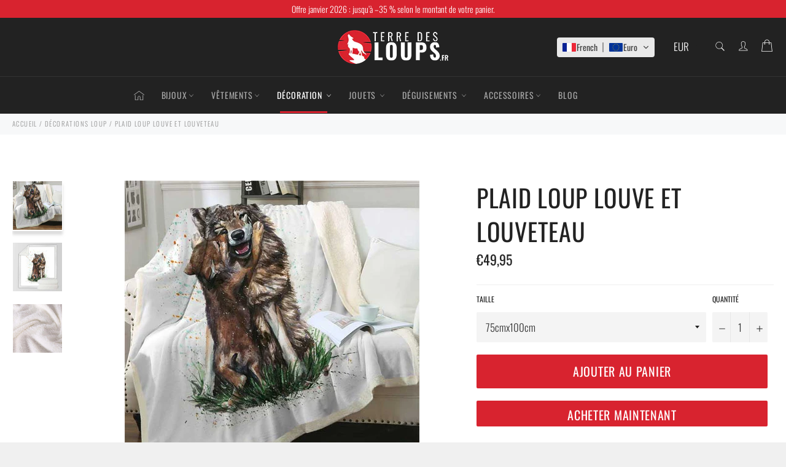

--- FILE ---
content_type: text/html; charset=utf-8
request_url: https://terre-des-loups.fr/collections/decoration-loup/products/plaid-doux-et-chaud
body_size: 54076
content:

<!doctype html><html class="no-js" lang="fr"> <!-- Pages noindex --><meta charset="utf-8"> <meta http-equiv="X-UA-Compatible" content="IE=edge,chrome=1"> <meta name="viewport" content="width=device-width,initial-scale=1"> <meta name="theme-color" content="#222222"> <link rel="shortcut icon" href="//terre-des-loups.fr/cdn/shop/files/terre-des-loup-favicon_32x32.png?v=1668415459" type="image/png"><link rel="canonical" href="https://terre-des-loups.fr/products/plaid-doux-et-chaud"> <title> Réchauffez-vous avec un plaid doux et chaud &vert; Terre des Loups </title> <meta name="description" content="Vous êtes à la recherche d’un plaid doux et chaud, rendez-vous sur notre e-boutique pour le commander au meilleur prix en plus d’une livraison gratuite."><!-- /snippets/social-meta-tags.liquid --><meta property="og:site_name" content="Terre des Loups"><meta property="og:url" content="https://terre-des-loups.fr/products/plaid-doux-et-chaud"><meta property="og:title" content="PLAID LOUP LOUVE ET LOUVETEAU"><meta property="og:type" content="product"><meta property="og:description" content="Vous êtes à la recherche d’un plaid doux et chaud, rendez-vous sur notre e-boutique pour le commander au meilleur prix en plus d’une livraison gratuite."> <meta property="og:price:amount" content="49,95"> <meta property="og:price:currency" content="EUR"><meta property="og:image" content="http://terre-des-loups.fr/cdn/shop/products/plaid-doux-et-chaud_1200x1200.jpg?v=1586946361"><meta property="og:image" content="http://terre-des-loups.fr/cdn/shop/products/plaid-louve-et-louveteau_1200x1200.jpg?v=1586946385"><meta property="og:image" content="http://terre-des-loups.fr/cdn/shop/products/tissu-sherpa_fbb6dfd1-1944-4c0d-9e7f-ef6fddd2a192_1200x1200.jpg?v=1586946401"><meta property="og:image:secure_url" content="https://terre-des-loups.fr/cdn/shop/products/plaid-doux-et-chaud_1200x1200.jpg?v=1586946361"><meta property="og:image:secure_url" content="https://terre-des-loups.fr/cdn/shop/products/plaid-louve-et-louveteau_1200x1200.jpg?v=1586946385"><meta property="og:image:secure_url" content="https://terre-des-loups.fr/cdn/shop/products/tissu-sherpa_fbb6dfd1-1944-4c0d-9e7f-ef6fddd2a192_1200x1200.jpg?v=1586946401"><meta name="twitter:card" content="summary_large_image"><meta name="twitter:title" content="PLAID LOUP LOUVE ET LOUVETEAU"><meta name="twitter:description" content="Vous êtes à la recherche d’un plaid doux et chaud, rendez-vous sur notre e-boutique pour le commander au meilleur prix en plus d’une livraison gratuite."> <script>document.documentElement.className = document.documentElement.className.replace('no-js', 'js');</script>  <link rel="stylesheet preload" href="//terre-des-loups.fr/cdn/shop/t/31/assets/theme.scss.css?v=128253572342861003471762120968" as="style" onload="this.onload=null;this.rel='stylesheet'"> <script>window.theme = window.theme || {};theme.strings = { stockAvailable: "1 restant", addToCart: "Ajouter au panier", soldOut: "Épuisé", unavailable: "Non disponible", noStockAvailable: "L\u0026#39;article n\u0026#39;a pu être ajouté à votre panier car il n\u0026#39;y en a pas assez en stock.", willNotShipUntil: "Sera expédié après [date]", willBeInStockAfter: "Sera en stock à compter de [date]", totalCartDiscount: "Vous économisez [savings]", addressError: "Vous ne trouvez pas cette adresse", addressNoResults: "Aucun résultat pour cette adresse", addressQueryLimit: "Vous avez dépassé la limite de Google utilisation de l'API. Envisager la mise à niveau à un \u003ca href=\"https:\/\/developers.google.com\/maps\/premium\/usage-limits\"\u003erégime spécial\u003c\/a\u003e.", authError: "Il y avait un problème authentifier votre compte Google Maps API.", slideNumber: "Faire glisser [slide_number], en cours"};var themeInfo = 'terredesloups.myshopify.com'; </script> <script> window.theme = window.theme || {}; theme.moneyFormat = "€{{amount_with_comma_separator}}";</script> <script>window.performance && window.performance.mark && window.performance.mark('shopify.content_for_header.start');</script><meta name="google-site-verification" content="WxNiDb9lgf8g4J-HBc0SLsUDkZUv6gOsqft7Tmx7W8M"><meta name="facebook-domain-verification" content="gj8vgc45sj33nkh4eq4igh2ellabsg"><meta id="shopify-digital-wallet" name="shopify-digital-wallet" content="/29951164554/digital_wallets/dialog"><meta name="shopify-checkout-api-token" content="ed988bda5375ab3cbb4c572e21d3304e"><meta id="in-context-paypal-metadata" data-shop-id="29951164554" data-venmo-supported="false" data-environment="production" data-locale="fr_FR" data-paypal-v4="true" data-currency="EUR"><link rel="alternate" hreflang="x-default" href="https://terre-des-loups.fr/products/plaid-doux-et-chaud"><link rel="alternate" hreflang="fr" href="https://terre-des-loups.fr/products/plaid-doux-et-chaud"><link rel="alternate" hreflang="en" href="https://terre-des-loups.fr/en/products/plaid-doux-et-chaud"><link rel="alternate" hreflang="de" href="https://terre-des-loups.fr/de/products/plaid-doux-et-chaud"><link rel="alternate" type="application/json+oembed" href="https://terre-des-loups.fr/products/plaid-doux-et-chaud.oembed"><script async="async" src="/checkouts/internal/preloads.js?locale=fr-FR"></script><script id="apple-pay-shop-capabilities" type="application/json">{"shopId":29951164554,"countryCode":"FR","currencyCode":"EUR","merchantCapabilities":["supports3DS"],"merchantId":"gid:\/\/shopify\/Shop\/29951164554","merchantName":"Terre des Loups","requiredBillingContactFields":["postalAddress","email","phone"],"requiredShippingContactFields":["postalAddress","email","phone"],"shippingType":"shipping","supportedNetworks":["visa","masterCard","amex","maestro"],"total":{"type":"pending","label":"Terre des Loups","amount":"1.00"},"shopifyPaymentsEnabled":true,"supportsSubscriptions":true}</script><script id="shopify-features" type="application/json">{"accessToken":"ed988bda5375ab3cbb4c572e21d3304e","betas":["rich-media-storefront-analytics"],"domain":"terre-des-loups.fr","predictiveSearch":true,"shopId":29951164554,"locale":"fr"}</script><script>var Shopify = Shopify || {};Shopify.shop = "terredesloups.myshopify.com";Shopify.locale = "fr";Shopify.currency = {"active":"EUR","rate":"1.0"};Shopify.country = "FR";Shopify.theme = {"name":"TDL - 10\/04\/2021","id":121604931782,"schema_name":"Billionaire Theme","schema_version":"3.4","theme_store_id":null,"role":"main"};Shopify.theme.handle = "null";Shopify.theme.style = {"id":null,"handle":null};Shopify.cdnHost = "terre-des-loups.fr/cdn";Shopify.routes = Shopify.routes || {};Shopify.routes.root = "/";</script><script type="module">!function(o){(o.Shopify=o.Shopify||{}).modules=!0}(window);</script><script>!function(o){function n(){var o=[];function n(){o.push(Array.prototype.slice.apply(arguments))}return n.q=o,n}var t=o.Shopify=o.Shopify||{};t.loadFeatures=n(),t.autoloadFeatures=n()}(window);</script><script id="shop-js-analytics" type="application/json">{"pageType":"product"}</script><script defer="defer" async type="module" src="//terre-des-loups.fr/cdn/shopifycloud/shop-js/modules/v2/client.init-shop-cart-sync_Lpn8ZOi5.fr.esm.js"></script><script defer="defer" async type="module" src="//terre-des-loups.fr/cdn/shopifycloud/shop-js/modules/v2/chunk.common_X4Hu3kma.esm.js"></script><script defer="defer" async type="module" src="//terre-des-loups.fr/cdn/shopifycloud/shop-js/modules/v2/chunk.modal_BV0V5IrV.esm.js"></script><script type="module"> await import("//terre-des-loups.fr/cdn/shopifycloud/shop-js/modules/v2/client.init-shop-cart-sync_Lpn8ZOi5.fr.esm.js");await import("//terre-des-loups.fr/cdn/shopifycloud/shop-js/modules/v2/chunk.common_X4Hu3kma.esm.js");await import("//terre-des-loups.fr/cdn/shopifycloud/shop-js/modules/v2/chunk.modal_BV0V5IrV.esm.js"); window.Shopify.SignInWithShop?.initShopCartSync?.({"fedCMEnabled":true,"windoidEnabled":true});</script><script>(function() { var isLoaded = false; function asyncLoad() {if (isLoaded) return;isLoaded = true;var urls = ["\/\/cdn.shopify.com\/proxy\/e1646329667def5dc07efb1971c75edeaa97a218b28f7ff4352996e9dce15003\/api.goaffpro.com\/loader.js?shop=terredesloups.myshopify.com\u0026sp-cache-control=cHVibGljLCBtYXgtYWdlPTkwMA","\/\/cdn.shopify.com\/proxy\/0bb097c2af53ef00eebe692d88b640181c055fc3a2c3757543108e5af4aef3f0\/static.cdn.printful.com\/static\/js\/external\/shopify-product-customizer.js?v=0.28\u0026shop=terredesloups.myshopify.com\u0026sp-cache-control=cHVibGljLCBtYXgtYWdlPTkwMA","\/\/cdn.shopify.com\/proxy\/a7eb1ba4d2abc2cb5d8aaf875db0293310dbe6f775c929f87522338a6ba2efdd\/huracdn.com\/js\/script.min.js?v=1.0.8\u0026shop=terredesloups.myshopify.com\u0026sp-cache-control=cHVibGljLCBtYXgtYWdlPTkwMA","https:\/\/loox.io\/widget\/4JbSRNn9Hu\/loox.1716293743908.js?shop=terredesloups.myshopify.com","https:\/\/cdn.jsdelivr.net\/gh\/apphq\/slidecart-dist@master\/slidecarthq-forward.js?4\u0026shop=terredesloups.myshopify.com","https:\/\/cdn-bundler.nice-team.net\/app\/js\/bundler.js?shop=terredesloups.myshopify.com","https:\/\/app.adoric-om.com\/adoric.js?key=93ec5f16ab46d3ff9152a28720ac22ff\u0026shop=terredesloups.myshopify.com"];for (var i = 0; i < urls.length; i++) { var s = document.createElement('script'); s.type = 'text/javascript'; s.async = true; s.src = urls[i]; var x = document.getElementsByTagName('script')[0]; x.parentNode.insertBefore(s, x);} }; if(window.attachEvent) {window.attachEvent('onload', asyncLoad); } else {window.addEventListener('load', asyncLoad, false); }})();</script><script id="__st">var __st={"a":29951164554,"offset":3600,"reqid":"4297fc98-3546-4924-97df-2d604956b04f-1769914159","pageurl":"terre-des-loups.fr\/collections\/decoration-loup\/products\/plaid-doux-et-chaud","u":"5efb753093a8","p":"product","rtyp":"product","rid":4965484069002};</script><script>window.ShopifyPaypalV4VisibilityTracking = true;</script><script id="captcha-bootstrap">!function(){'use strict';const t='contact',e='account',n='new_comment',o=[[t,t],['blogs',n],['comments',n],[t,'customer']],c=[[e,'customer_login'],[e,'guest_login'],[e,'recover_customer_password'],[e,'create_customer']],r=t=>t.map((([t,e])=>`form[action*='/${t}']:not([data-nocaptcha='true']) input[name='form_type'][value='${e}']`)).join(','),a=t=>()=>t?[...document.querySelectorAll(t)].map((t=>t.form)):[];function s(){const t=[...o],e=r(t);return a(e)}const i='password',u='form_key',d=['recaptcha-v3-token','g-recaptcha-response','h-captcha-response',i],f=()=>{try{return window.sessionStorage}catch{return}},m='__shopify_v',_=t=>t.elements[u];function p(t,e,n=!1){try{const o=window.sessionStorage,c=JSON.parse(o.getItem(e)),{data:r}=function(t){const{data:e,action:n}=t;return t[m]||n?{data:e,action:n}:{data:t,action:n}}(c);for(const[e,n]of Object.entries(r))t.elements[e]&&(t.elements[e].value=n);n&&o.removeItem(e)}catch(o){console.error('form repopulation failed',{error:o})}}const l='form_type',E='cptcha';function T(t){t.dataset[E]=!0}const w=window,h=w.document,L='Shopify',v='ce_forms',y='captcha';let A=!1;((t,e)=>{const n=(g='f06e6c50-85a8-45c8-87d0-21a2b65856fe',I='https://cdn.shopify.com/shopifycloud/storefront-forms-hcaptcha/ce_storefront_forms_captcha_hcaptcha.v1.5.2.iife.js',D={infoText:'Protégé par hCaptcha',privacyText:'Confidentialité',termsText:'Conditions'},(t,e,n)=>{const o=w[L][v],c=o.bindForm;if(c)return c(t,g,e,D).then(n);var r;o.q.push([[t,g,e,D],n]),r=I,A||(h.body.append(Object.assign(h.createElement('script'),{id:'captcha-provider',async:!0,src:r})),A=!0)});var g,I,D;w[L]=w[L]||{},w[L][v]=w[L][v]||{},w[L][v].q=[],w[L][y]=w[L][y]||{},w[L][y].protect=function(t,e){n(t,void 0,e),T(t)},Object.freeze(w[L][y]),function(t,e,n,w,h,L){const[v,y,A,g]=function(t,e,n){const i=e?o:[],u=t?c:[],d=[...i,...u],f=r(d),m=r(i),_=r(d.filter((([t,e])=>n.includes(e))));return[a(f),a(m),a(_),s()]}(w,h,L),I=t=>{const e=t.target;return e instanceof HTMLFormElement?e:e&&e.form},D=t=>v().includes(t);t.addEventListener('submit',(t=>{const e=I(t);if(!e)return;const n=D(e)&&!e.dataset.hcaptchaBound&&!e.dataset.recaptchaBound,o=_(e),c=g().includes(e)&&(!o||!o.value);(n||c)&&t.preventDefault(),c&&!n&&(function(t){try{if(!f())return;!function(t){const e=f();if(!e)return;const n=_(t);if(!n)return;const o=n.value;o&&e.removeItem(o)}(t);const e=Array.from(Array(32),(()=>Math.random().toString(36)[2])).join('');!function(t,e){_(t)||t.append(Object.assign(document.createElement('input'),{type:'hidden',name:u})),t.elements[u].value=e}(t,e),function(t,e){const n=f();if(!n)return;const o=[...t.querySelectorAll(`input[type='${i}']`)].map((({name:t})=>t)),c=[...d,...o],r={};for(const[a,s]of new FormData(t).entries())c.includes(a)||(r[a]=s);n.setItem(e,JSON.stringify({[m]:1,action:t.action,data:r}))}(t,e)}catch(e){console.error('failed to persist form',e)}}(e),e.submit())}));const S=(t,e)=>{t&&!t.dataset[E]&&(n(t,e.some((e=>e===t))),T(t))};for(const o of['focusin','change'])t.addEventListener(o,(t=>{const e=I(t);D(e)&&S(e,y())}));const B=e.get('form_key'),M=e.get(l),P=B&&M;t.addEventListener('DOMContentLoaded',(()=>{const t=y();if(P)for(const e of t)e.elements[l].value===M&&p(e,B);[...new Set([...A(),...v().filter((t=>'true'===t.dataset.shopifyCaptcha))])].forEach((e=>S(e,t)))}))}(h,new URLSearchParams(w.location.search),n,t,e,['guest_login'])})(!0,!0)}();</script><script integrity="sha256-4kQ18oKyAcykRKYeNunJcIwy7WH5gtpwJnB7kiuLZ1E=" data-source-attribution="shopify.loadfeatures" defer="defer" src="//terre-des-loups.fr/cdn/shopifycloud/storefront/assets/storefront/load_feature-a0a9edcb.js" crossorigin="anonymous"></script><script data-source-attribution="shopify.dynamic_checkout.dynamic.init">var Shopify=Shopify||{};Shopify.PaymentButton=Shopify.PaymentButton||{isStorefrontPortableWallets:!0,init:function(){window.Shopify.PaymentButton.init=function(){};var t=document.createElement("script");t.src="https://terre-des-loups.fr/cdn/shopifycloud/portable-wallets/latest/portable-wallets.fr.js",t.type="module",document.head.appendChild(t)}};</script><script data-source-attribution="shopify.dynamic_checkout.buyer_consent"> function portableWalletsHideBuyerConsent(e){var t=document.getElementById("shopify-buyer-consent"),n=document.getElementById("shopify-subscription-policy-button");t&&n&&(t.classList.add("hidden"),t.setAttribute("aria-hidden","true"),n.removeEventListener("click",e))}function portableWalletsShowBuyerConsent(e){var t=document.getElementById("shopify-buyer-consent"),n=document.getElementById("shopify-subscription-policy-button");t&&n&&(t.classList.remove("hidden"),t.removeAttribute("aria-hidden"),n.addEventListener("click",e))}window.Shopify?.PaymentButton&&(window.Shopify.PaymentButton.hideBuyerConsent=portableWalletsHideBuyerConsent,window.Shopify.PaymentButton.showBuyerConsent=portableWalletsShowBuyerConsent);</script><script> function portableWalletsCleanup(e){e&&e.src&&console.error("Failed to load portable wallets script "+e.src);var t=document.querySelectorAll("shopify-accelerated-checkout .shopify-payment-button__skeleton, shopify-accelerated-checkout-cart .wallet-cart-button__skeleton"),e=document.getElementById("shopify-buyer-consent");for(let e=0;e<t.length;e++)t[e].remove();e&&e.remove()}function portableWalletsNotLoadedAsModule(e){e instanceof ErrorEvent&&"string"==typeof e.message&&e.message.includes("import.meta")&&"string"==typeof e.filename&&e.filename.includes("portable-wallets")&&(window.removeEventListener("error",portableWalletsNotLoadedAsModule),window.Shopify.PaymentButton.failedToLoad=e,"loading"===document.readyState?document.addEventListener("DOMContentLoaded",window.Shopify.PaymentButton.init):window.Shopify.PaymentButton.init())}window.addEventListener("error",portableWalletsNotLoadedAsModule);</script><script type="module" src="https://terre-des-loups.fr/cdn/shopifycloud/portable-wallets/latest/portable-wallets.fr.js" onError="portableWalletsCleanup(this)" crossorigin="anonymous"></script><script nomodule> document.addEventListener("DOMContentLoaded", portableWalletsCleanup);</script><script id='scb4127' type='text/javascript' async='' src='https://terre-des-loups.fr/cdn/shopifycloud/privacy-banner/storefront-banner.js'></script><link id="shopify-accelerated-checkout-styles" rel="stylesheet" media="screen" href="https://terre-des-loups.fr/cdn/shopifycloud/portable-wallets/latest/accelerated-checkout-backwards-compat.css" crossorigin="anonymous">
<style id="shopify-accelerated-checkout-cart">
        #shopify-buyer-consent {
  margin-top: 1em;
  display: inline-block;
  width: 100%;
}

#shopify-buyer-consent.hidden {
  display: none;
}

#shopify-subscription-policy-button {
  background: none;
  border: none;
  padding: 0;
  text-decoration: underline;
  font-size: inherit;
  cursor: pointer;
}

#shopify-subscription-policy-button::before {
  box-shadow: none;
}

      </style>

<script>window.performance && window.performance.mark && window.performance.mark('shopify.content_for_header.end');</script><meta name="google-site-verification" content="WxNiDb9lgf8g4J-HBc0SLsUDkZUv6gOsqft7Tmx7W8M" /> <meta name="facebook-domain-verification" content="mo14bxf57iaxngn28f38wf1vpqzc1w" /> <!-- BEGIN app block: shopify://apps/bundler/blocks/bundler-script-append/7a6ae1b8-3b16-449b-8429-8bb89a62c664 --><script defer="defer">
	/**	Bundler script loader, version number: 2.0 */
	(function(){
		var loadScript=function(a,b){var c=document.createElement("script");c.type="text/javascript",c.readyState?c.onreadystatechange=function(){("loaded"==c.readyState||"complete"==c.readyState)&&(c.onreadystatechange=null,b())}:c.onload=function(){b()},c.src=a,document.getElementsByTagName("head")[0].appendChild(c)};
		appendScriptUrl('terredesloups.myshopify.com');

		// get script url and append timestamp of last change
		function appendScriptUrl(shop) {

			var timeStamp = Math.floor(Date.now() / (1000*1*1));
			var timestampUrl = 'https://bundler.nice-team.net/app/shop/status/'+shop+'.js?'+timeStamp;

			loadScript(timestampUrl, function() {
				// append app script
				if (typeof bundler_settings_updated == 'undefined') {
					console.log('settings are undefined');
					bundler_settings_updated = 'default-by-script';
				}
				var scriptUrl = "https://cdn-bundler.nice-team.net/app/js/bundler-script.js?shop="+shop+"&"+bundler_settings_updated;
				loadScript(scriptUrl, function(){});
			});
		}
	})();

	var BndlrScriptAppended = true;
	
</script>

<!-- END app block --><!-- BEGIN app block: shopify://apps/simprosys-google-shopping-feed/blocks/core_settings_block/1f0b859e-9fa6-4007-97e8-4513aff5ff3b --><!-- BEGIN: GSF App Core Tags & Scripts by Simprosys Google Shopping Feed -->









<!-- END: GSF App Core Tags & Scripts by Simprosys Google Shopping Feed -->
<!-- END app block --><!-- BEGIN app block: shopify://apps/kaching-cart/blocks/embed/7705621e-3c0f-4e97-9d29-5c8528b19fb7 --><!-- BEGIN app snippet: drawer -->
  

  <script>
    window.__getFileUrl = (filename) => {
      const completeUrl = "https://cdn.shopify.com/extensions/019c1544-8aed-714b-aa8e-e628408dc77d/kaching-cart-1132/assets/kaching-cart.js";
      const cdnUrl = completeUrl.replace(/\/[^\/]*$/, '');

      return cdnUrl + "/" + filename;
    }
  </script>

  <script>
    //! THIS IFRAME SHOULD NOT BE DELETED, IT IS USED TO GET THE ORIGINAL FETCH FUNCTION AND SHOULD BE KEPT IN THE DOM FOR THE ENTIRE LIFE OF THE PAGE, OTHERWISE IT SEEMS TO CAUSE A WEIRD BUG IN SAFARI
    const iframe = document.createElement("iframe");
    iframe.style.display = "none";
    iframe.src = "about:blank";
    iframe.id = "kaching-cart-iframe-for-clean-apis";
    document.documentElement.appendChild(iframe);
    if (iframe.contentWindow?.fetch && typeof iframe.contentWindow?.fetch === "function") {
      window.__kachingCartOriginalFetch = iframe.contentWindow?.fetch.bind(window);
    }
  </script>

  
  <script>
    (function() {
      let realFastClick = null;

      Object.defineProperty(window, 'FastClick', {
        get: () => realFastClick,
        set: (value) => {
          realFastClick = value;

          // Override attach method
          const originalAttach = value.attach;
          value.attach = function(layer, options) {
            return { destroy: () => {} };
          };
        },
        configurable: true
      });
    })();
  </script>

  <div id="kaching-cart-additional-checkout-buttons" style="display: none; visibility: hidden; opacity: 0;">
    
      <div class="dynamic-checkout__content" id="dynamic-checkout-cart" data-shopify="dynamic-checkout-cart"> <shopify-accelerated-checkout-cart wallet-configs="[{&quot;supports_subs&quot;:true,&quot;supports_def_opts&quot;:false,&quot;name&quot;:&quot;paypal&quot;,&quot;wallet_params&quot;:{&quot;shopId&quot;:29951164554,&quot;countryCode&quot;:&quot;FR&quot;,&quot;merchantName&quot;:&quot;Terre des Loups&quot;,&quot;phoneRequired&quot;:true,&quot;companyRequired&quot;:false,&quot;shippingType&quot;:&quot;shipping&quot;,&quot;shopifyPaymentsEnabled&quot;:true,&quot;hasManagedSellingPlanState&quot;:false,&quot;requiresBillingAgreement&quot;:false,&quot;merchantId&quot;:&quot;ZKN6ZB86Y9HL6&quot;,&quot;sdkUrl&quot;:&quot;https://www.paypal.com/sdk/js?components=buttons\u0026commit=false\u0026currency=EUR\u0026locale=fr_FR\u0026client-id=AbasDhzlU0HbpiStJiN1KRJ_cNJJ7xYBip7JJoMO0GQpLi8ePNgdbLXkC7_KMeyTg8tnAKW4WKrh9qmf\u0026merchant-id=ZKN6ZB86Y9HL6\u0026intent=authorize&quot;}}]" access-token="ed988bda5375ab3cbb4c572e21d3304e" buyer-country="FR" buyer-locale="fr" buyer-currency="EUR" shop-id="29951164554" cart-id="1f02ea6413aa43d74ab12a9d23667fe2" enabled-flags="[&quot;d6d12da0&quot;]" > <div class="wallet-button-wrapper"> <ul class='wallet-cart-grid wallet-cart-grid--skeleton' role="list" data-shopify-buttoncontainer="true"> <li data-testid='grid-cell' class='wallet-cart-button-container'><div class='wallet-cart-button wallet-cart-button__skeleton' role='button' disabled aria-hidden='true'>&nbsp</div></li> </ul> </div> </shopify-accelerated-checkout-cart> <small id="shopify-buyer-consent" class="hidden" aria-hidden="true" data-consent-type="subscription"> Au moins un article de votre panier constitue un achat récurrent ou différé. En continuant, j’accepte la <span id="shopify-subscription-policy-button">politique de résiliation</span> et vous autorise à facturer mon moyen de paiement aux prix, fréquences et dates listées sur cette page jusqu’à ce que ma commande soit traitée ou que je l’annule, si autorisé. </small> </div>
    
  </div>
  
<link rel="modulepreload" href="https://cdn.shopify.com/extensions/019c1544-8aed-714b-aa8e-e628408dc77d/kaching-cart-1132/assets/kaching-cart.js" crossorigin="anonymous">
<script type="module">
  import("https://cdn.shopify.com/extensions/019c1544-8aed-714b-aa8e-e628408dc77d/kaching-cart-1132/assets/kaching-cart.js")
    .catch((error) => {
      console.error("‼️ Kaching Cart failed to load", error);

      //When we are not able to load the script, we should also stop listening to click events and any other events that are related to the cart drawer.
      window.__kachingCartFailedModuleLoad = true;
    });
</script>

<link rel="preload" href="https://cdn.shopify.com/extensions/019c1544-8aed-714b-aa8e-e628408dc77d/kaching-cart-1132/assets/kaching-cart.css" as="style" onload="this.onload=null;this.rel='stylesheet'">
<noscript><link rel="stylesheet" href="https://cdn.shopify.com/extensions/019c1544-8aed-714b-aa8e-e628408dc77d/kaching-cart-1132/assets/kaching-cart.css"></noscript>









<!-- Part 1: Run immediately for event listeners -->
<script>
  (function() {
    try {
      // Simple error logging and tracking
      const logError = (message, error) => {
        try {
          // Safely log to console even if error is undefined/null/malformed
          console.error(`[Kaching Cart] ${message}`, error || "");

          // Only send critical errors to the endpoint
          try {
            // Safely check error properties with fallbacks
            const errorMessage = error && typeof error === 'object' && error.message ? error.message : '';
            const errorStack = error && typeof error === 'object' && error.stack ? error.stack : '';

            // Skip sending certain common errors
            if (
              errorMessage && (
                errorMessage === "Load failed" ||
                errorMessage === "Failed to fetch" ||
                errorMessage.includes("Blocked by EC") ||
                window?.location?.hostname?.includes("127.0.0.1")
              )
            ) {
              return;
            }

            // Prepare error details with safe access patterns
            const errorDetails = {
              filename: "drawer.liquid",
              message: "drawer.liquid" + message + (errorMessage ? `: ${errorMessage}` : ""),
              stack: errorStack || "No stack trace",
              url: window.location ? window.location.href : "unknown",
              shop: "terredesloups.myshopify.com"
            };

            //Let's use sentry for now
            if(window.__KachingCartSentry) {
              window.__KachingCartSentry.captureException(error);
            }
          } catch (trackingError) {
            // Silent fail for error tracking
          }
        } catch (logError) {
          // Ultimate fallback - even console.error failed
          // We do absolutely nothing here to ensure we never crash a store
        }
      };

      // Store selectors in a global variable so the second script can access them
      window.__kachingCartSelectors = [
        [
          "a[href*='/cart']",
          ":not([href^='//'])",
          ":not([href*='/cart/change'])",
          ":not([href*='/cart/add'])",
          ":not([href*='/cart/clear'])",
          ":not([href*='/products/cart'])",
          ":not([href*='/collections/cart'])",
          ":not([class*='upcart'])",
          ":not([class*='revy-upsell-btn-cart'])",
          ":not([href*='/checkout'])",
          ":not([href*='/discount'])",
          ":not([href*='/cart/1'])",
          ":not([href*='/cart/2'])",
          ":not([href*='/cart/3'])",
          ":not([href*='/cart/4'])",
          ":not([href*='/cart/5'])",
          ":not([href*='/cart/6'])",
          ":not([href*='/cart/7'])",
          ":not([href*='/cart/8'])",
          ":not([href*='/cart/9'])",
        ].join(""),
        "a[data-cart-toggle]",
        "#sticky-app-client div[data-cl='sticky-button']",
        "button.minicart-open",
        "#cart-icon-bubble",
        ".slide-menu-cart",
        ".icon-cart:not(svg)",
        ".cart-icon:not(svg)",
        ".cart-link:not(div.header-icons):not(ul)",
        "button.header-cart-toggle",
        "div.minicart__button",
        "button.js-cart-button",
        ".mini-cart-trigger",
        ".shopping-cart a[href*='#cart']",
        ".header-menu-cart-drawer",
        ".js-mini-cart-trigger",
        "#CartButton-Desktop",
        "#CartButton",
        "a[data-js-sidebar-handle]:not(a[href*='/search'])",
        "a.area--cart.icon-button",
        "[data-cartmini]",
        "button[data-sidebar-id='CartDrawer']",
        "header-actions > cart-drawer-component",
        "a.header--cart-link[data-drawer-view='cart-drawer']",
        "a.header--cart-count[data-drawer-view='cart-drawer']",
        "a.header--cart[data-drawer-view='cart-drawer']",
        "a[role='button'][href='#drawer-cart']",
        "button[drawer-to-open='cart-drawer']",
        "div.cart-text:has(.cart-count)",
        "button.header__icon--cart",
        "button#cart-open",
        "li.cartCounter",
        ".tt-cart.tt-dropdown-obj .tt-dropdown-toggle",
        "a[href='#cartDrawer'][data-side-drawer-open]",
        "cart-icon[data-add-to-cart-behavior='open_cart']",
        "xo-modal-trigger[xo-name='cart']",
        "a[cart-icon-bubble]",
        "a[data-open-dialog='cart-drawer']",
        "button[onclick='cartDrawer.open();']"
      ];

      // Click event handler with basic error handling
      document.addEventListener("click", (e) => {
        //If the module failed to load (or if we blocked it for testing through the developer tools) we should not listen to any click events, we should let the native cart popup handle it.
        if(window.__kachingCartFailedModuleLoad === true) {
          return;
        }

        try {
          const isCartButton = window.__kachingCartSelectors.some((selector) => {
            try {
              return !!e.target.closest(selector);
            } catch (selectorError) {

              if(selector !== ".cart-link:not(div.header-icons):not(ul)") {
                //In some browsers these selectors are not valid, but no need to log it
                logError(`Error checking selector: ${selector}`, selectorError);
              }
              return false;
            }
          });

          if (isCartButton) {
            try {
              e.stopImmediatePropagation();
              e.preventDefault();
              e.stopPropagation();
            } catch (eventError) {
              logError("Error stopping event propagation", eventError);
            }

            try {
              const event = new CustomEvent("kaching-cart:open", {
                detail: {
                  element: e.target,
                  cartOpenSource: "cart-button",
                },
              });
              document.dispatchEvent(event);
            } catch (customEventError) {
              logError("Error dispatching kaching-cart:open event", customEventError);
            }
          }
        } catch (clickHandlerError) {
          logError("Error in click event handler", clickHandlerError);
        }
      }, true);
    } catch (globalError) {
      console.error("[Kaching Cart] Fatal script error in event listeners", globalError);
    }
  })();
</script>

<!-- Part 2: Wait for Shopify object before initializing props -->
<script>
  (function() {
    try {
      const createKachingCartElement = (props) => {
        const kachingCartElement = document.createElement('kaching-cart');
        kachingCartElement.style.zIndex = "1051";
        kachingCartElement.style.position = "relative";
        kachingCartElement.style.opacity = "1"; //Some themes set all elements to opacity: 0 when their native drawer opens, this will ensure our drawer is visible.

        // Set attribute BEFORE appending to DOM
        kachingCartElement.setAttribute("kaching-cart-props", JSON.stringify(props));

        if (document.body) {
          document.body.appendChild(kachingCartElement);
        } else {
          const appendWhenBodyReady = () => {
            if (document.body) {
              document.body.appendChild(kachingCartElement);
            } else {
              setTimeout(appendWhenBodyReady, 10);
            }
          };
          appendWhenBodyReady();
        }
      };

      const logError = (message, error) => {
        console.error(`[Kaching Cart] ${message}`, error);
      };


      // Function to initialize cart props when Shopify is available
      const initKachingCartProps = () => {
        try {
          if (!window.Shopify) {
            // If Shopify isn't ready yet, try again in a moment
            setTimeout(initKachingCartProps, 10);
            return;
          }

        
        
          try {
              const path = window.location.pathname || window.Shopify?.routes?.root || "/";
              sessionStorage.setItem(`kaching-cart-last-visited-page-${window.Shopify.shop}`, path);
            } catch (error) {
              //Silent fail
            }
        

          const props = {
            appSettings: {"storefrontAccessToken":"e2d7fc4792254f8bf33ca330d3d934bf"},
            customerAccountsEnabled: true,
            customerAccountsLoginUrl: "\/account\/login",
            customerTags: null,
            customerId: null,
            isPreview: false,
            cartButtonSelectors: window.__kachingCartSelectors,
            apiEndpoint: "https://terredesloups.myshopify.com/api/2025-10/graphql.json",
            moneyFormat: "€{{amount_with_comma_separator}}",
            cartSettings: {"footer":{"buttonText":"Commander -\u003e  {{cart_total}}","htmlModules":[],"modulesOrder":["upsellToggle","orderNotes","discountCode","discounts","subtotal","checkoutButton","acceleratedCheckoutButtons","paymentIcons","secondaryButton"],"paymentIcons":{"elo":false,"jcb":false,"amex":true,"poli":false,"qiwi":false,"sepa":false,"visa":true,"ideal":false,"venmo":false,"affirm":false,"alipay":false,"bitpay":false,"custom":[],"klarna":false,"paypal":true,"skrill":false,"sofort":false,"stripe":false,"wechat":false,"yandex":false,"bitcoin":false,"giropay":false,"interac":false,"maestro":false,"paysafe":false,"shoppay":false,"applepay":true,"citadele":false,"discover":false,"etherium":false,"payoneer":false,"unionpay":false,"verifone":false,"webmoney":false,"amazonpay":true,"googlepay":true,"lightcoin":false,"bancontact":false,"dinersclub":false,"mastercard":true,"bitcoincash":false,"facebookpay":false,"forbrugsforeningen":false},"showSubtotal":true,"subtotalText":"Total","discountsText":"Réductions effectuées","showDiscounts":true,"showPaymentIcons":true,"showCheckoutButton":true,"showDiscountBadges":true,"secondaryButtonText":"Je continue mes achats.","showSecondaryButton":true,"secondaryButtonAction":"close-cart","showTermsAndConditions":false,"termsAndConditionsText":"I have read and agree to the \u003ca target='_blank' href='https:\/\/www.example.com'\u003eterms and conditions\u003c\/a\u003e","acceleratedCBInAccordion":false,"acceleratedCheckoutButtons":{"isActive":false},"acceleratedCBInAccordionTitle":"Express checkout","termsAndConditionsRequiredText":"","areAcceleratedCheckoutButtonsCollapsed":true},"styles":{"--kaching-cart-background":"255, 255, 255","--kaching-cart-badge-text":"7, 148, 85","--kaching-cart-button-text":"255, 255, 255","--kaching-cart-footer-text":"0, 0, 0","--kaching-cart-top-bar-text":"255, 255, 255","--kaching-cart-border-radius":20,"--kaching-cart-empty-cart-text":"0, 0, 0","--kaching-cart-footer-t-c-link":"127, 86, 217","--kaching-cart-footer-t-c-text":"0, 0, 0","--kaching-cart-line-items-text":"0, 0, 0","--kaching-cart-badge-background":"220, 250, 230","--kaching-cart-footer-font-size":16,"--kaching-sticky-cart-icon-size":24,"--kaching-cart-button-background":"127, 86, 217","--kaching-cart-footer-background":"255, 255, 255","--kaching-cart-line-items-text-2":"152, 162, 179","--kaching-cart-order-notes-title":"0, 0, 0","--kaching-cart-top-bar-font-size":24,"--kaching-cart-trust-badges-text":"0, 0, 0","--kaching-sticky-cart-icon-color":"255, 255, 255","--kaching-cart-footer-button-text":"0, 0, 0","--kaching-cart-footer-row-spacing":10,"--kaching-cart-top-bar-background":"153, 0, 0","--kaching-sticky-cart-bubble-size":60,"--kaching-cart-empty-cart-subtitle":"0, 0, 0","--kaching-cart-product-upsell-text":"0, 0, 0","--kaching-cart-footer-discount-text":"71, 84, 103","--kaching-cart-line-items-plan-text":"0, 0, 0","--kaching-sticky-cart-border-radius":50,"--kaching-cart-announcement-bar-text":"127, 86, 217","--kaching-cart-line-items-badge-text":"7, 148, 85","--kaching-cart-line-items-image-size":80,"--kaching-cart-product-upsell-arrows":"52, 64, 84","--kaching-cart-product-upsell-text-2":"152, 162, 179","--kaching-cart-empty-cart-button-text":"255, 255, 255","--kaching-cart-order-notes-input-text":"0, 0, 0","--kaching-cart-trust-badges-icon-size":25,"--kaching-cart-trust-badges-background":"255, 255, 255","--kaching-sticky-cart-item-count-color":"255, 255, 255","--kaching-cart-discount-code-input-text":"0, 0, 0","--kaching-cart-footer-button-background":"255, 112, 112","--kaching-cart-upsell-toggle-image-size":60,"--kaching-sticky-cart-bubble-background":"29, 41, 57","--kaching-cart-discount-code-button-text":"255, 255, 255","--kaching-cart-empty-cart-text-font-size":16,"--kaching-cart-line-items-vertical-space":25,"--kaching-cart-product-upsell-background":"242, 244, 247","--kaching-cart-product-upsell-badge-text":"7, 148, 85","--kaching-cart-tbp-free-gifts-modal-text":"0, 0, 0","--kaching-cart-top-bar-announcement-text":"255, 255, 255","--kaching-cart-footer-discount-background":"242, 244, 247","--kaching-cart-line-items-plan-background":"255, 255, 255","--kaching-cart-product-upsell-button-text":"255, 255, 255","--kaching-cart-product-upsell-title-color":"0, 0, 0","--kaching-cart-announcement-bar-background":"233, 215, 254","--kaching-cart-line-items-badge-background":"220, 250, 230","--kaching-cart-trust-badges-text-font-size":13,"--kaching-cart-empty-cart-button-background":"127, 86, 217","--kaching-cart-footer-secondary-button-text":"0, 0, 0","--kaching-cart-line-items-plan-border-color":"0, 0, 0","--kaching-cart-line-items-plan-upgrade-text":"0, 0, 0","--kaching-cart-order-notes-input-background":"255, 255, 255","--kaching-cart-tiered-promotions-bar-active":"29, 41, 57","--kaching-sticky-cart-item-count-background":"127, 86, 217","--kaching-cart-empty-cart-subtitle-font-size":13,"--kaching-cart-tbp-free-gifts-modal-btn-text":"255, 255, 255","--kaching-cart-tbp-free-gifts-modal-checkbox":"0, 0, 0","--kaching-cart-tbp-free-gifts-modal-img-size":40,"--kaching-cart-discount-code-input-background":"255, 255, 255","--kaching-cart-line-items-bundle-upgrade-text":"255, 255, 255","--kaching-cart-order-notes-input-border-color":"190, 190, 190","--kaching-cart-product-upsell-title-font-size":17,"--kaching-cart-tiered-promotions-bar-inactive":"152, 162, 179","--kaching-cart-top-bar-announcement-font-size":13,"--kaching-cart-discount-code-button-background":"127, 86, 217","--kaching-cart-product-upsell-badge-background":"220, 250, 230","--kaching-cart-tbp-free-gifts-modal-background":"255, 255, 255","--kaching-cart-top-bar-announcement-background":"0, 0, 0","--kaching-cart-discount-code-input-border-color":"190, 190, 190","--kaching-cart-product-upsell-button-background":"202, 0, 0","--kaching-cart-tbp-free-gifts-modal-gift-border":"204, 204, 204","--kaching-cart-tiered-promotions-bar-background":"234, 236, 240","--kaching-cart-line-items-plan-upgrade-background":"255, 255, 255","--kaching-cart-tbp-free-gifts-modal-btn-font-size":16,"--kaching-cart-tbp-free-gifts-modal-free-badge-bg":"220, 250, 230","--kaching-cart-tbp-free-gifts-modal-btn-background":"127, 86, 217","--kaching-cart-tbp-free-gifts-modal-change-gift-bg":"0, 0, 0","--kaching-cart-tbp-free-gifts-modal-choose-gift-bg":"0, 0, 0","--kaching-cart-line-items-bundle-upgrade-background":"7, 148, 85","--kaching-cart-line-items-plan-upgrade-border-color":"0, 0, 0","--kaching-cart-tbp-free-gifts-modal-free-badge-text":"7, 148, 85","--kaching-cart-tbp-free-gifts-modal-gift-background":"255, 255, 255","--kaching-cart-footer-checkout-button-secondary-text":"0, 0, 0","--kaching-cart-tbp-free-gifts-modal-change-gift-text":"255, 255, 255","--kaching-cart-tbp-free-gifts-modal-choose-gift-text":"255, 255, 255","--kaching-cart-accelerated-checkout-buttons-size-mobile":42,"--kaching-cart-accelerated-checkout-buttons-size-desktop":42,"--kaching-cart-accelerated-checkout-buttons-accordion-title-text":"0, 0, 0"},"topBar":{"mode":"text","text":"VOTRE PANIER  • {{item_count}}","imageUrl":"","textAlign":"center"},"general":{"shop":"terredesloups.myshopify.com","customJs":"","customCss":"","cartAnchor":"right","htmlModules":[],"modulesOrder":["announcementBar","tieredPromotionsBar","lineItems","productUpsell"],"adminCustomJs":"","adminCustomCss":"","useCompareAtPrice":true,"goToCartInsteadOfCheckout":false,"countNativeBundlesAsSingleLine":false,"shouldOpenCartDrawerOnAddToCart":true},"isActive":true,"lineItems":{"showSavings":true,"bundlesToGroup":["bundle","collectionBreaks","quantityBreaks","bxgy"],"showBundleImage":true,"showPricePerItem":false,"withFreeGiftText":" + free gift","bundleUpgradeText":"Add {{quantity_left_to_next_bar}} more to get {{next_bar_saved_amount}} off","showOriginalPrice":true,"showSubscriptions":false,"oneTimePurchaseText":"One-time purchase","showVariantSelector":true,"showQuantitySelector":false,"subscriptionInfoText":"Delivered every {{plan_delivery_interval_count}} {{plan_delivery_interval}}","showBundleUpgradeTips":true,"subscriptionOptionsText":"{{plan_name}}","subscriptionUpgradeText":"Subscribe and save","allowChangingSubscription":false,"bundleComponentsCollapsed":false,"showSubscriptionUpgradePrompt":true},"orderNotes":{"title":"Add special instructions","isActive":false,"inputType":"text","isCollapsed":true,"placeholder":"Enter your order notes","isCollapsible":true,"isRequiredToCheckout":false},"stickyCart":{"icon":"bag-2","isActive":false,"position":"bottom-right","showItemCount":true,"positionMobile":"bottom-right","displayOnMobile":true,"hideOnEmptyCart":false},"trustBadges":{"badges":[],"isActive":false,"showUnderCheckoutButton":false},"discountCode":{"isActive":false,"buttonText":"Apply","placeholder":"Discount code"},"generalTexts":{"free":"Gratuit","dayFull":"jour\/s","youSave":"Vous économisez {{amount_saved}}","dayShort":"j","weekFull":"semaine\/s","yearFull":"an\/s","addToCart":"Ajouter au panier","monthFull":"mois","weekShort":"s","yearShort":"a","monthShort":"m","outOfStock":"En rupture de stock","billedEvery":"\/{{plan_billing_interval_count}}{{plan_billing_interval}}","deliveredEvery":"Livré chaque {{plan_delivery_interval_count}} {{plan_delivery_interval}}","hideComponents":"Masquer {{total_components}} articles","showComponents":"Afficher {{total_components}} articles","errorLoadingCart":"Une erreur est survenue lors du chargement de votre panier.","discountCodeInvalid":"Le code de réduction que vous avez entré est invalide ou ne peut pas être appliqué à ce panier","inventoryNotAvailable":"Impossible d'ajouter plus de cet article au panier"},"translations":[{"id":"Y5izhZ1iI34HB8Nd_pbSjJZ0L","footer":{"buttonText":"Zur Kasse → {{cart_total}}","subtotalText":"Gesamtbetrag","discountsText":"Angewandte Rabatte","secondaryButtonText":"Weiter einkaufen","termsAndConditionsText":"Ich habe die Allgemeinen Geschäftsbedingungen gelesen und akzeptiere sie","acceleratedCBInAccordionTitle":"Express-Checkout"},"locale":"de","topBar":{"text":"IHR WARENKORB • {{item_count}}"},"lineItems":{"withFreeGiftText":"+ kostenloses Geschenk","bundleUpgradeText":"Fügen Sie noch {{quantity_left_to_next_bar}} hinzu, um {{next_bar_saved_amount}} zu sparen","oneTimePurchaseText":"Einmaliger Kauf","subscriptionInfoText":"Lieferung alle {{plan_delivery_interval_count}} {{plan_delivery_interval}}","subscriptionUpgradeText":"Abonnieren \u0026 sparen"},"orderNotes":{"title":"Besondere Hinweise hinzufügen","placeholder":"Bestellhinweise eingeben"},"discountCode":{"buttonText":"Bewerben","placeholder":"Rabattcode"},"generalTexts":{},"upsellToggle":{"title":"Versandschutz","description":"Schützen Sie Ihre Bestellung vor Verlust oder Beschädigung."},"productUpsell":{"title":"Ergänzende Produkte:"},"announcementBar":{"text":"Ihr Warenkorb läuft in {{timer}} ab ⏰"},"ecProductUpsell":{},"emptyCartGeneral":{"title":"Ihr Warenkorb ist leer…"},"tieredPromotionsBar":{"defaultText":"Noch {{progress_needed}}, um {{next_promo_title}} freizuschalten!","unlockedText":"{{unlocked_promo_title}} freigeschaltet!","freeGiftsModalTitle":"Kostenlose Geschenke auswählen 🎁","freeGiftsModalSubtitle":"Wählen Sie bis zu {{max_selectable_gifts}} kostenlose Geschenke","freeGiftsModalButtonText":"Bestätigen","allPromotionsUnlockedText":"Maximaler Rabatt erreicht","freeGiftsModalChangeGiftsText":"Geschenk ändern","freeGiftsModalSelectGiftsText":"Geschenk auswählen"}},{"id":"0gEUG0z7BVGZxed0gjNIqkuLQ","footer":{"buttonText":"","secondaryButtonText":""},"locale":"en","topBar":{"text":""},"lineItems":{},"orderNotes":{"title":"","placeholder":""},"discountCode":{"buttonText":"","placeholder":""},"generalTexts":{},"upsellToggle":{"title":"","description":""},"productUpsell":{"title":""},"announcementBar":{"text":""},"ecProductUpsell":{},"emptyCartGeneral":{},"tieredPromotionsBar":{"defaultText":"","unlockedText":""}}],"upsellToggle":{"mode":"default","price":2.5,"title":"Shipping protection","imageUrl":"https:\/\/cart.kachingappz.app\/images\/illustrations\/shipping-protection.png","isActive":false,"autoFulfil":false,"description":"Protect your order from being lost or damaged.","compareAtPrice":null,"inCheckoutButtonText":"+ {{upsell_toggle_price}} {{upsell_toggle_title}}","removeWhenCartIsEmpty":false,"inCheckoutButtonAlreadyInCartText":"Includes {{upsell_toggle_price}} {{upsell_toggle_title}}"},"productUpsell":{"title":"Produits complémentaires  :","layout":"layout-3","isActive":true,"products":[],"showBadge":true,"textAlign":"center","recommendationType":"automatically","hideProductIfInCart":true,"removeWhenCartIsEmpty":false,"aiRecommendationsIntent":"RELATED"},"announcementBar":{"text":"Your cart will expire in {{timer}} ⏰","isActive":false,"timerMinutes":10,"clearCartOnTimerEnd":false},"ecProductUpsell":{"title":"","layout":"layout-1","isActive":false,"products":[],"showBadge":true,"textAlign":"center","mirrorMainSettings":false,"recommendationType":"manually","hideProductIfInCart":true,"removeWhenCartIsEmpty":false,"aiRecommendationsIntent":"RELATED"},"emptyCartGeneral":{"icon":"bag-2","title":"Votre panier est vide... ","buttonText":"","buttonAction":"close-cart"},"tieredPromotionsBar":{"tiers":[{"id":"EY5bQmctvuz6ZHGJ2vOvrVXjq","type":"order-discount","title":"-{{promo_discount_amount}} ","threshold":25,"discountType":"percentage","translations":[{"title":"","locale":"de"}],"discountAmount":10},{"id":"KUGllXG1mEN4GAOLjxYuoqzcz","type":"order-discount","title":"-{{promo_discount_amount}} ","threshold":50,"discountType":"percentage","translations":[{"title":"","locale":"de"}],"discountAmount":15},{"id":"_YlKqLEHFHtM1uZ49pYRSVdzJ","type":"order-discount","title":"-{{promo_discount_amount}}","threshold":75,"discountType":"percentage","translations":[{"title":"","locale":"de"}],"discountAmount":20},{"id":"IcOFTU5eB13-lcA2sXooucB8-","type":"order-discount","title":"-{{promo_discount_amount}}","threshold":100,"discountType":"percentage","translations":[{"title":"","locale":"de"}],"discountAmount":25},{"id":"ueGOt8-2noRVKUFO4DAVJpMZQ","type":"order-discount","title":"-{{promo_discount_amount}}","threshold":150,"discountType":"percentage","translations":[{"title":"","locale":"de"}],"discountAmount":30},{"id":"q7xdW5ARRrYjWNm1qSMmJMnpe","type":"order-discount","title":"-{{promo_discount_amount}}","threshold":200,"discountType":"percentage","translations":[{"title":"","locale":"de"}],"discountAmount":35}],"confetti":{"amount":1000,"duration":3000,"isActive":false},"isActive":true,"stepIcon":"square","withIcons":true,"withEmojis":true,"defaultText":"Encore {{progress_needed}} pour débloquer {{next_promo_title}}!","unlockedText":"{{unlocked_promo_title}} débloquée !","thresholdType":"cart-total","freeGiftsModalTitle":"Choose free gifts🎁","marketSpecificTiers":[],"freeGiftsModalSubtitle":"Choose up to {{max_selectable_gifts}} free gifts","freeGiftsAdditionMethod":"automatically","freeGiftsModalButtonText":"Confirm","allPromotionsUnlockedText":"Réduction maximale atteinte","freeGiftsModalOpensOnUnlock":true,"freeGiftsModalChangeGiftsText":"Change gift","freeGiftsModalSelectGiftsText":"Choose gift","productsExcludedFromUnlockCount":[]}},
            locale: "fr",
            isPrimaryLocale: true,
            currencyRate: window.Shopify.currency?.rate || 1,
            currencyCode: window.Shopify.currency?.active || "EUR" || "USD",
            market: {
              id: 529465542,
              handle: "614e0ed1-eaf0-4bb4-90ce-a102079fde76",
            },
            publishedLocales: [{"shop_locale":{"locale":"fr","enabled":true,"primary":true,"published":true}},{"shop_locale":{"locale":"en","enabled":true,"primary":false,"published":true}},{"shop_locale":{"locale":"de","enabled":true,"primary":false,"published":true}}],
            cart: {"note":null,"attributes":{},"original_total_price":0,"total_price":0,"total_discount":0,"total_weight":0.0,"item_count":0,"items":[],"requires_shipping":false,"currency":"EUR","items_subtotal_price":0,"cart_level_discount_applications":[],"checkout_charge_amount":0},
          };
          window.__kachingCartProps = props;


          if(!window.Shopify.routes?.root) {
            window.Shopify.routes = {
              root: "/",
              cart_add_url: "cart/add",
              cart_change_url: "cart/change",
              cart_update_url: "cart/update",
              cart_url: "cart",
              predictive_search_url: "search",
            };
          } else if (window.Shopify.routes?.root && window.Shopify.routes?.root !== "/" && window.Shopify.routes?.root.startsWith("/") && !window.Shopify.routes?.root.endsWith("/")) {
            //If the root is not a trailing slash, add it, otherwise a lot of stuff will break because of the missing trailing slash.
            window.Shopify.routes.root = window.Shopify.routes.root + "/";
          }

          // Add the kaching-cart element to the DOM
          if (!document.querySelector('kaching-cart')) {
            // Wait for custom element definition
            if (customElements.get('kaching-cart')) {
              // Already defined, create immediately
              createKachingCartElement(props);
            } else {
              // Wait for it to be defined
              customElements.whenDefined('kaching-cart').then(() => {
                createKachingCartElement(props);
              }).catch((error) => {
                logError("Error waiting for kaching-cart definition", error);
                // Fallback: try anyway after a delay
                setTimeout(() => createKachingCartElement(props), 1000);
              });
            }
          }
        } catch (propsError) {
          logError("Error setting up props", propsError);
        }
      };

      // Start initialization process
      initKachingCartProps();
    } catch (globalError) {
      console.error("[Kaching Cart] Fatal script error in props initialization", globalError);
    }
  })();
</script>

<!-- The kaching-cart element will be added programmatically after props are ready -->

<!-- END app snippet -->


<!-- END app block --><!-- BEGIN app block: shopify://apps/klaviyo-email-marketing-sms/blocks/klaviyo-onsite-embed/2632fe16-c075-4321-a88b-50b567f42507 -->












  <script async src="https://static.klaviyo.com/onsite/js/RHU6QB/klaviyo.js?company_id=RHU6QB"></script>
  <script>!function(){if(!window.klaviyo){window._klOnsite=window._klOnsite||[];try{window.klaviyo=new Proxy({},{get:function(n,i){return"push"===i?function(){var n;(n=window._klOnsite).push.apply(n,arguments)}:function(){for(var n=arguments.length,o=new Array(n),w=0;w<n;w++)o[w]=arguments[w];var t="function"==typeof o[o.length-1]?o.pop():void 0,e=new Promise((function(n){window._klOnsite.push([i].concat(o,[function(i){t&&t(i),n(i)}]))}));return e}}})}catch(n){window.klaviyo=window.klaviyo||[],window.klaviyo.push=function(){var n;(n=window._klOnsite).push.apply(n,arguments)}}}}();</script>

  




  <script>
    window.klaviyoReviewsProductDesignMode = false
  </script>







<!-- END app block --><!-- BEGIN app block: shopify://apps/transtore/blocks/switcher_embed_block/afeffe82-e563-4f78-90f4-f1e3d96286c3 --><script>
    (function(){
        function logChangesTS(mutations, observer) {
            let evaluateTS = document.evaluate('//*[text()[contains(.,"trans-money")]]',document,null,XPathResult.ORDERED_NODE_SNAPSHOT_TYPE,null);
            for (let iTS = 0; iTS < evaluateTS.snapshotLength; iTS++) {
                let elTS = evaluateTS.snapshotItem(iTS);
                let innerHtmlTS = elTS?.innerHTML ? elTS.innerHTML : "";
                if(innerHtmlTS && !["SCRIPT", "LINK", "STYLE", "NOSCRIPT"].includes(elTS.nodeName)){
                    elTS.innerHTML = innerHtmlTS.replaceAll("&lt;", "<").replaceAll("&gt;", ">");
                }
            }
        }
        const observerTS = new MutationObserver(logChangesTS);
        observerTS.observe(document.documentElement, { subtree : true, childList: true });
    })();

    window._transtoreStore = {
        ...(window._transtoreStore || {}),
        pageType: "product",
        cartType: '',
        currenciesEnabled: [],
        currency: {
            code: 'EUR',
            symbol: '€',
            name: 'Euro',
            active: 'EUR',
            rate: ''
        },
        product: {
            id: '4965484069002',
        },
        moneyWithCurrencyFormat: "€{{amount_with_comma_separator}} EUR",
        moneyFormat: "€{{amount_with_comma_separator}}",
        currencyCodeEnabled: '',
        shop: "terre-des-loups.fr",
        locale: "fr",
        country: "FR",
        designMode: false,
        theme: {},
        cdnHost: "",
        routes: { "root": "/" },
        market: {
            id: "529465542",
            handle: "614e0ed1-eaf0-4bb4-90ce-a102079fde76"
        },
        enabledLocales: [{"shop_locale":{"locale":"fr","enabled":true,"primary":true,"published":true}},{"shop_locale":{"locale":"en","enabled":true,"primary":false,"published":true}},{"shop_locale":{"locale":"de","enabled":true,"primary":false,"published":true}}],
    };
    
        _transtoreStore.currenciesEnabled.push("AED");
    
        _transtoreStore.currenciesEnabled.push("ALL");
    
        _transtoreStore.currenciesEnabled.push("ANG");
    
        _transtoreStore.currenciesEnabled.push("AUD");
    
        _transtoreStore.currenciesEnabled.push("AWG");
    
        _transtoreStore.currenciesEnabled.push("BAM");
    
        _transtoreStore.currenciesEnabled.push("BBD");
    
        _transtoreStore.currenciesEnabled.push("BIF");
    
        _transtoreStore.currenciesEnabled.push("BND");
    
        _transtoreStore.currenciesEnabled.push("BOB");
    
        _transtoreStore.currenciesEnabled.push("BSD");
    
        _transtoreStore.currenciesEnabled.push("CAD");
    
        _transtoreStore.currenciesEnabled.push("CDF");
    
        _transtoreStore.currenciesEnabled.push("CHF");
    
        _transtoreStore.currenciesEnabled.push("CRC");
    
        _transtoreStore.currenciesEnabled.push("CVE");
    
        _transtoreStore.currenciesEnabled.push("CZK");
    
        _transtoreStore.currenciesEnabled.push("DJF");
    
        _transtoreStore.currenciesEnabled.push("DKK");
    
        _transtoreStore.currenciesEnabled.push("DOP");
    
        _transtoreStore.currenciesEnabled.push("DZD");
    
        _transtoreStore.currenciesEnabled.push("EGP");
    
        _transtoreStore.currenciesEnabled.push("ETB");
    
        _transtoreStore.currenciesEnabled.push("EUR");
    
        _transtoreStore.currenciesEnabled.push("FJD");
    
        _transtoreStore.currenciesEnabled.push("FKP");
    
        _transtoreStore.currenciesEnabled.push("GBP");
    
        _transtoreStore.currenciesEnabled.push("GMD");
    
        _transtoreStore.currenciesEnabled.push("GNF");
    
        _transtoreStore.currenciesEnabled.push("GTQ");
    
        _transtoreStore.currenciesEnabled.push("GYD");
    
        _transtoreStore.currenciesEnabled.push("HKD");
    
        _transtoreStore.currenciesEnabled.push("HNL");
    
        _transtoreStore.currenciesEnabled.push("HUF");
    
        _transtoreStore.currenciesEnabled.push("IDR");
    
        _transtoreStore.currenciesEnabled.push("ILS");
    
        _transtoreStore.currenciesEnabled.push("ISK");
    
        _transtoreStore.currenciesEnabled.push("JMD");
    
        _transtoreStore.currenciesEnabled.push("JPY");
    
        _transtoreStore.currenciesEnabled.push("KES");
    
        _transtoreStore.currenciesEnabled.push("KMF");
    
        _transtoreStore.currenciesEnabled.push("KRW");
    
        _transtoreStore.currenciesEnabled.push("KYD");
    
        _transtoreStore.currenciesEnabled.push("LAK");
    
        _transtoreStore.currenciesEnabled.push("LKR");
    
        _transtoreStore.currenciesEnabled.push("MDL");
    
        _transtoreStore.currenciesEnabled.push("MKD");
    
        _transtoreStore.currenciesEnabled.push("MNT");
    
        _transtoreStore.currenciesEnabled.push("MUR");
    
        _transtoreStore.currenciesEnabled.push("MVR");
    
        _transtoreStore.currenciesEnabled.push("NIO");
    
        _transtoreStore.currenciesEnabled.push("NPR");
    
        _transtoreStore.currenciesEnabled.push("NZD");
    
        _transtoreStore.currenciesEnabled.push("PEN");
    
        _transtoreStore.currenciesEnabled.push("PGK");
    
        _transtoreStore.currenciesEnabled.push("PHP");
    
        _transtoreStore.currenciesEnabled.push("PLN");
    
        _transtoreStore.currenciesEnabled.push("PYG");
    
        _transtoreStore.currenciesEnabled.push("QAR");
    
        _transtoreStore.currenciesEnabled.push("RON");
    
        _transtoreStore.currenciesEnabled.push("RSD");
    
        _transtoreStore.currenciesEnabled.push("SAR");
    
        _transtoreStore.currenciesEnabled.push("SBD");
    
        _transtoreStore.currenciesEnabled.push("SEK");
    
        _transtoreStore.currenciesEnabled.push("SGD");
    
        _transtoreStore.currenciesEnabled.push("SHP");
    
        _transtoreStore.currenciesEnabled.push("SLL");
    
        _transtoreStore.currenciesEnabled.push("THB");
    
        _transtoreStore.currenciesEnabled.push("TJS");
    
        _transtoreStore.currenciesEnabled.push("TOP");
    
        _transtoreStore.currenciesEnabled.push("TTD");
    
        _transtoreStore.currenciesEnabled.push("TWD");
    
        _transtoreStore.currenciesEnabled.push("TZS");
    
        _transtoreStore.currenciesEnabled.push("USD");
    
        _transtoreStore.currenciesEnabled.push("UYU");
    
        _transtoreStore.currenciesEnabled.push("VND");
    
        _transtoreStore.currenciesEnabled.push("VUV");
    
        _transtoreStore.currenciesEnabled.push("WST");
    
        _transtoreStore.currenciesEnabled.push("XAF");
    
        _transtoreStore.currenciesEnabled.push("XCD");
    
        _transtoreStore.currenciesEnabled.push("YER");
    
</script>

<!-- END app block --><!-- BEGIN app block: shopify://apps/uplinkly-sticky-cart/blocks/sticky-cart/25fba6ad-75e4-408b-a261-b223e0c71c8b -->
    

    

    <script>
        (function(){
            function get_product(){
                var product = {"id":4965484069002,"title":"PLAID LOUP LOUVE ET LOUVETEAU","handle":"plaid-doux-et-chaud","description":"\u003ch2\u003eAdoucissez la froideur de l’ambiance avec un plaid doux et chaud\u003c\/h2\u003e\n\u003cp\u003eCe \u003cstrong\u003eplaid doux et chaud\u003c\/strong\u003e illustre un moment de tendresse entre une louve et son louveteau. Son design magnifique illustre la relation honorable entre un être et sa mère. Cette couverture émouvante diffuse les valeurs d’amour et de protection et représente un symbole de proximité par excellence.\u003c\/p\u003e\n\u003cp\u003eL’imprimé 3D de cette parure est de haute qualité. Il affiche un rendu net et un réalisme inégalable. Profitez-en pour décorer en toute délicatesse votre pièce et vous couvrir avec une parure souple et soyeuse.\u003c\/p\u003e\n\u003cp\u003e\u003cstrong\u003e\u003cu\u003eCaractéristiques\u003c\/u\u003e\u003c\/strong\u003e\u003c\/p\u003e\n\u003cul\u003e\n\u003cli\u003eTissu microfibre, souple et résistant.\u003c\/li\u003e\n\u003cli\u003eImprimé 3D Haute Définition.\u003c\/li\u003e\n\u003cli\u003eLavage à froid pour une meilleure durabilité.\u003c\/li\u003e\n\u003cli\u003eDisponibilité en 4 tailles : 75 cm x 100 cm, 130 cm x 150 cm, 150 cm x 200 cm et 228 cm x 228 cm\u003c\/li\u003e\n\u003cli\u003eLivraison TOTALEMENT offerte.\u003c\/li\u003e\n\u003c\/ul\u003e","published_at":"2020-04-23T08:48:01+02:00","created_at":"2020-04-15T10:16:17+02:00","vendor":"terredesloups","type":"40602","tags":["plaid"],"price":4995,"price_min":4995,"price_max":11995,"available":true,"price_varies":true,"compare_at_price":null,"compare_at_price_min":0,"compare_at_price_max":0,"compare_at_price_varies":false,"variants":[{"id":33565800562826,"title":"75cmx100cm","option1":"75cmx100cm","option2":null,"option3":null,"sku":"14:100018786#6;5:594#75cmx100cm","requires_shipping":true,"taxable":true,"featured_image":null,"available":true,"name":"PLAID LOUP LOUVE ET LOUVETEAU - 75cmx100cm","public_title":"75cmx100cm","options":["75cmx100cm"],"price":4995,"weight":700,"compare_at_price":null,"inventory_management":"shopify","barcode":"","requires_selling_plan":false,"selling_plan_allocations":[]},{"id":33565800431754,"title":"130cmx150cm","option1":"130cmx150cm","option2":null,"option3":null,"sku":"14:100018786#6;5:596#130cmx150cm","requires_shipping":true,"taxable":true,"featured_image":null,"available":true,"name":"PLAID LOUP LOUVE ET LOUVETEAU - 130cmx150cm","public_title":"130cmx150cm","options":["130cmx150cm"],"price":6995,"weight":700,"compare_at_price":null,"inventory_management":"shopify","barcode":"","requires_selling_plan":false,"selling_plan_allocations":[]},{"id":33565800497290,"title":"150cmx200cm","option1":"150cmx200cm","option2":null,"option3":null,"sku":"14:100018786#6;5:595#150cmx200cm","requires_shipping":true,"taxable":true,"featured_image":null,"available":true,"name":"PLAID LOUP LOUVE ET LOUVETEAU - 150cmx200cm","public_title":"150cmx200cm","options":["150cmx200cm"],"price":8995,"weight":700,"compare_at_price":null,"inventory_management":"shopify","barcode":"","requires_selling_plan":false,"selling_plan_allocations":[]},{"id":33565800628362,"title":"228cmx228cm","option1":"228cmx228cm","option2":null,"option3":null,"sku":"14:100018786#6;5:597#228cmx228cm","requires_shipping":true,"taxable":true,"featured_image":null,"available":true,"name":"PLAID LOUP LOUVE ET LOUVETEAU - 228cmx228cm","public_title":"228cmx228cm","options":["228cmx228cm"],"price":11995,"weight":700,"compare_at_price":null,"inventory_management":"shopify","barcode":"","requires_selling_plan":false,"selling_plan_allocations":[]}],"images":["\/\/terre-des-loups.fr\/cdn\/shop\/products\/plaid-doux-et-chaud.jpg?v=1586946361","\/\/terre-des-loups.fr\/cdn\/shop\/products\/plaid-louve-et-louveteau.jpg?v=1586946385","\/\/terre-des-loups.fr\/cdn\/shop\/products\/tissu-sherpa_fbb6dfd1-1944-4c0d-9e7f-ef6fddd2a192.jpg?v=1586946401"],"featured_image":"\/\/terre-des-loups.fr\/cdn\/shop\/products\/plaid-doux-et-chaud.jpg?v=1586946361","options":["Taille"],"media":[{"alt":"Plaid doux et chaud louve et son louveteau ","id":8093132882058,"position":1,"preview_image":{"aspect_ratio":1.0,"height":600,"width":600,"src":"\/\/terre-des-loups.fr\/cdn\/shop\/products\/plaid-doux-et-chaud.jpg?v=1586946361"},"aspect_ratio":1.0,"height":600,"media_type":"image","src":"\/\/terre-des-loups.fr\/cdn\/shop\/products\/plaid-doux-et-chaud.jpg?v=1586946361","width":600},{"alt":"Plaid louve et son louveteau ","id":8093132914826,"position":2,"preview_image":{"aspect_ratio":1.0,"height":600,"width":600,"src":"\/\/terre-des-loups.fr\/cdn\/shop\/products\/plaid-louve-et-louveteau.jpg?v=1586946385"},"aspect_ratio":1.0,"height":600,"media_type":"image","src":"\/\/terre-des-loups.fr\/cdn\/shop\/products\/plaid-louve-et-louveteau.jpg?v=1586946385","width":600},{"alt":"Tissu sherpa ","id":8093154836618,"position":3,"preview_image":{"aspect_ratio":1.0,"height":600,"width":600,"src":"\/\/terre-des-loups.fr\/cdn\/shop\/products\/tissu-sherpa_fbb6dfd1-1944-4c0d-9e7f-ef6fddd2a192.jpg?v=1586946401"},"aspect_ratio":1.0,"height":600,"media_type":"image","src":"\/\/terre-des-loups.fr\/cdn\/shop\/products\/tissu-sherpa_fbb6dfd1-1944-4c0d-9e7f-ef6fddd2a192.jpg?v=1586946401","width":600}],"requires_selling_plan":false,"selling_plan_groups":[],"content":"\u003ch2\u003eAdoucissez la froideur de l’ambiance avec un plaid doux et chaud\u003c\/h2\u003e\n\u003cp\u003eCe \u003cstrong\u003eplaid doux et chaud\u003c\/strong\u003e illustre un moment de tendresse entre une louve et son louveteau. Son design magnifique illustre la relation honorable entre un être et sa mère. Cette couverture émouvante diffuse les valeurs d’amour et de protection et représente un symbole de proximité par excellence.\u003c\/p\u003e\n\u003cp\u003eL’imprimé 3D de cette parure est de haute qualité. Il affiche un rendu net et un réalisme inégalable. Profitez-en pour décorer en toute délicatesse votre pièce et vous couvrir avec une parure souple et soyeuse.\u003c\/p\u003e\n\u003cp\u003e\u003cstrong\u003e\u003cu\u003eCaractéristiques\u003c\/u\u003e\u003c\/strong\u003e\u003c\/p\u003e\n\u003cul\u003e\n\u003cli\u003eTissu microfibre, souple et résistant.\u003c\/li\u003e\n\u003cli\u003eImprimé 3D Haute Définition.\u003c\/li\u003e\n\u003cli\u003eLavage à froid pour une meilleure durabilité.\u003c\/li\u003e\n\u003cli\u003eDisponibilité en 4 tailles : 75 cm x 100 cm, 130 cm x 150 cm, 150 cm x 200 cm et 228 cm x 228 cm\u003c\/li\u003e\n\u003cli\u003eLivraison TOTALEMENT offerte.\u003c\/li\u003e\n\u003c\/ul\u003e"};
                var remove_variants = [];

                

                for(var i = 0; i < remove_variants.length; i++){
                    for(var j = 0; j < product.variants.length; j++){
                        if(product.variants[j].id === remove_variants[i]){
                            product.variants.splice(j, 1);
                            j -= 1;
                        }
                    }
                }

                return product;
            }

            window.uplinkly = window.uplinkly || {};
            window.uplinkly.sticky_cart = {
                money_formats: {
                    money_format:  "€{{amount_with_comma_separator}}",
                    money_with_currency_format: "€{{amount_with_comma_separator}} EUR"
                },
                currency: "EUR",
                formcode: "\r\n            \u003cform method=\"post\" action=\"\/cart\/add\" id=\"product_form_4965484069002\" accept-charset=\"UTF-8\" class=\"shopify-product-form\" enctype=\"multipart\/form-data\"\u003e\u003cinput type=\"hidden\" name=\"form_type\" value=\"product\" \/\u003e\u003cinput type=\"hidden\" name=\"utf8\" value=\"✓\" \/\u003e\r\n                \u003cdiv class=\"formcode-button-wrapper\"\u003e\r\n                    \u003cdiv data-shopify=\"payment-button\" class=\"shopify-payment-button\"\u003e \u003cshopify-accelerated-checkout recommended=\"{\u0026quot;supports_subs\u0026quot;:true,\u0026quot;supports_def_opts\u0026quot;:false,\u0026quot;name\u0026quot;:\u0026quot;paypal\u0026quot;,\u0026quot;wallet_params\u0026quot;:{\u0026quot;shopId\u0026quot;:29951164554,\u0026quot;countryCode\u0026quot;:\u0026quot;FR\u0026quot;,\u0026quot;merchantName\u0026quot;:\u0026quot;Terre des Loups\u0026quot;,\u0026quot;phoneRequired\u0026quot;:true,\u0026quot;companyRequired\u0026quot;:false,\u0026quot;shippingType\u0026quot;:\u0026quot;shipping\u0026quot;,\u0026quot;shopifyPaymentsEnabled\u0026quot;:true,\u0026quot;hasManagedSellingPlanState\u0026quot;:false,\u0026quot;requiresBillingAgreement\u0026quot;:false,\u0026quot;merchantId\u0026quot;:\u0026quot;ZKN6ZB86Y9HL6\u0026quot;,\u0026quot;sdkUrl\u0026quot;:\u0026quot;https:\/\/www.paypal.com\/sdk\/js?components=buttons\\u0026commit=false\\u0026currency=EUR\\u0026locale=fr_FR\\u0026client-id=AbasDhzlU0HbpiStJiN1KRJ_cNJJ7xYBip7JJoMO0GQpLi8ePNgdbLXkC7_KMeyTg8tnAKW4WKrh9qmf\\u0026merchant-id=ZKN6ZB86Y9HL6\\u0026intent=authorize\u0026quot;}}\" fallback=\"{\u0026quot;supports_subs\u0026quot;:true,\u0026quot;supports_def_opts\u0026quot;:true,\u0026quot;name\u0026quot;:\u0026quot;buy_it_now\u0026quot;,\u0026quot;wallet_params\u0026quot;:{}}\" access-token=\"ed988bda5375ab3cbb4c572e21d3304e\" buyer-country=\"FR\" buyer-locale=\"fr\" buyer-currency=\"EUR\" variant-params=\"[{\u0026quot;id\u0026quot;:33565800562826,\u0026quot;requiresShipping\u0026quot;:true},{\u0026quot;id\u0026quot;:33565800431754,\u0026quot;requiresShipping\u0026quot;:true},{\u0026quot;id\u0026quot;:33565800497290,\u0026quot;requiresShipping\u0026quot;:true},{\u0026quot;id\u0026quot;:33565800628362,\u0026quot;requiresShipping\u0026quot;:true}]\" shop-id=\"29951164554\" enabled-flags=\"[\u0026quot;d6d12da0\u0026quot;]\" \u003e \u003cdiv class=\"shopify-payment-button__button\" role=\"button\" disabled aria-hidden=\"true\" style=\"background-color: transparent; border: none\"\u003e \u003cdiv class=\"shopify-payment-button__skeleton\"\u003e\u0026nbsp;\u003c\/div\u003e \u003c\/div\u003e \u003cdiv class=\"shopify-payment-button__more-options shopify-payment-button__skeleton\" role=\"button\" disabled aria-hidden=\"true\"\u003e\u0026nbsp;\u003c\/div\u003e \u003c\/shopify-accelerated-checkout\u003e \u003csmall id=\"shopify-buyer-consent\" class=\"hidden\" aria-hidden=\"true\" data-consent-type=\"subscription\"\u003e Cet article constitue un achat récurrent ou différé. En continuant, j’accepte la \u003cspan id=\"shopify-subscription-policy-button\"\u003epolitique de résiliation\u003c\/span\u003e et vous autorise à facturer mon moyen de paiement aux prix, fréquences et dates listées sur cette page jusqu’à ce que ma commande soit traitée ou que je l’annule, si autorisé. \u003c\/small\u003e \u003c\/div\u003e\r\n                \u003c\/div\u003e\r\n            \u003cinput type=\"hidden\" name=\"product-id\" value=\"4965484069002\" \/\u003e\u003c\/form\u003e\r\n        ",
                product: get_product(),
                testimonial: null
            };
        })();
    </script>
    <script src="https://sticky-cart.uplinkly-static.com/public/sticky-cart/terredesloups.myshopify.com/sticky-cart.js?t=1716384551" async="async" defer="defer"></script>



<!-- END app block --><script src="https://cdn.shopify.com/extensions/019c1487-af60-7477-af7b-57f4b4495de0/opus-cart-drawer-cart-upsell-3028/assets/opus-common.js" type="text/javascript" defer="defer"></script>
<script src="https://cdn.shopify.com/extensions/019bd5fe-98ab-7713-adc3-6fcb13d508d5/wheelio-first-interactive-exit-intent-pop-up-68/assets/index.min.js" type="text/javascript" defer="defer"></script>
<script src="https://cdn.shopify.com/extensions/019bca1b-e572-7c5b-aa02-883603694f1a/ts-ext-404/assets/transtore.js" type="text/javascript" defer="defer"></script>
<link href="https://cdn.shopify.com/extensions/019bca1b-e572-7c5b-aa02-883603694f1a/ts-ext-404/assets/transtore.css" rel="stylesheet" type="text/css" media="all">
<link href="https://monorail-edge.shopifysvc.com" rel="dns-prefetch">
<script>(function(){if ("sendBeacon" in navigator && "performance" in window) {try {var session_token_from_headers = performance.getEntriesByType('navigation')[0].serverTiming.find(x => x.name == '_s').description;} catch {var session_token_from_headers = undefined;}var session_cookie_matches = document.cookie.match(/_shopify_s=([^;]*)/);var session_token_from_cookie = session_cookie_matches && session_cookie_matches.length === 2 ? session_cookie_matches[1] : "";var session_token = session_token_from_headers || session_token_from_cookie || "";function handle_abandonment_event(e) {var entries = performance.getEntries().filter(function(entry) {return /monorail-edge.shopifysvc.com/.test(entry.name);});if (!window.abandonment_tracked && entries.length === 0) {window.abandonment_tracked = true;var currentMs = Date.now();var navigation_start = performance.timing.navigationStart;var payload = {shop_id: 29951164554,url: window.location.href,navigation_start,duration: currentMs - navigation_start,session_token,page_type: "product"};window.navigator.sendBeacon("https://monorail-edge.shopifysvc.com/v1/produce", JSON.stringify({schema_id: "online_store_buyer_site_abandonment/1.1",payload: payload,metadata: {event_created_at_ms: currentMs,event_sent_at_ms: currentMs}}));}}window.addEventListener('pagehide', handle_abandonment_event);}}());</script>
<script id="web-pixels-manager-setup">(function e(e,d,r,n,o){if(void 0===o&&(o={}),!Boolean(null===(a=null===(i=window.Shopify)||void 0===i?void 0:i.analytics)||void 0===a?void 0:a.replayQueue)){var i,a;window.Shopify=window.Shopify||{};var t=window.Shopify;t.analytics=t.analytics||{};var s=t.analytics;s.replayQueue=[],s.publish=function(e,d,r){return s.replayQueue.push([e,d,r]),!0};try{self.performance.mark("wpm:start")}catch(e){}var l=function(){var e={modern:/Edge?\/(1{2}[4-9]|1[2-9]\d|[2-9]\d{2}|\d{4,})\.\d+(\.\d+|)|Firefox\/(1{2}[4-9]|1[2-9]\d|[2-9]\d{2}|\d{4,})\.\d+(\.\d+|)|Chrom(ium|e)\/(9{2}|\d{3,})\.\d+(\.\d+|)|(Maci|X1{2}).+ Version\/(15\.\d+|(1[6-9]|[2-9]\d|\d{3,})\.\d+)([,.]\d+|)( \(\w+\)|)( Mobile\/\w+|) Safari\/|Chrome.+OPR\/(9{2}|\d{3,})\.\d+\.\d+|(CPU[ +]OS|iPhone[ +]OS|CPU[ +]iPhone|CPU IPhone OS|CPU iPad OS)[ +]+(15[._]\d+|(1[6-9]|[2-9]\d|\d{3,})[._]\d+)([._]\d+|)|Android:?[ /-](13[3-9]|1[4-9]\d|[2-9]\d{2}|\d{4,})(\.\d+|)(\.\d+|)|Android.+Firefox\/(13[5-9]|1[4-9]\d|[2-9]\d{2}|\d{4,})\.\d+(\.\d+|)|Android.+Chrom(ium|e)\/(13[3-9]|1[4-9]\d|[2-9]\d{2}|\d{4,})\.\d+(\.\d+|)|SamsungBrowser\/([2-9]\d|\d{3,})\.\d+/,legacy:/Edge?\/(1[6-9]|[2-9]\d|\d{3,})\.\d+(\.\d+|)|Firefox\/(5[4-9]|[6-9]\d|\d{3,})\.\d+(\.\d+|)|Chrom(ium|e)\/(5[1-9]|[6-9]\d|\d{3,})\.\d+(\.\d+|)([\d.]+$|.*Safari\/(?![\d.]+ Edge\/[\d.]+$))|(Maci|X1{2}).+ Version\/(10\.\d+|(1[1-9]|[2-9]\d|\d{3,})\.\d+)([,.]\d+|)( \(\w+\)|)( Mobile\/\w+|) Safari\/|Chrome.+OPR\/(3[89]|[4-9]\d|\d{3,})\.\d+\.\d+|(CPU[ +]OS|iPhone[ +]OS|CPU[ +]iPhone|CPU IPhone OS|CPU iPad OS)[ +]+(10[._]\d+|(1[1-9]|[2-9]\d|\d{3,})[._]\d+)([._]\d+|)|Android:?[ /-](13[3-9]|1[4-9]\d|[2-9]\d{2}|\d{4,})(\.\d+|)(\.\d+|)|Mobile Safari.+OPR\/([89]\d|\d{3,})\.\d+\.\d+|Android.+Firefox\/(13[5-9]|1[4-9]\d|[2-9]\d{2}|\d{4,})\.\d+(\.\d+|)|Android.+Chrom(ium|e)\/(13[3-9]|1[4-9]\d|[2-9]\d{2}|\d{4,})\.\d+(\.\d+|)|Android.+(UC? ?Browser|UCWEB|U3)[ /]?(15\.([5-9]|\d{2,})|(1[6-9]|[2-9]\d|\d{3,})\.\d+)\.\d+|SamsungBrowser\/(5\.\d+|([6-9]|\d{2,})\.\d+)|Android.+MQ{2}Browser\/(14(\.(9|\d{2,})|)|(1[5-9]|[2-9]\d|\d{3,})(\.\d+|))(\.\d+|)|K[Aa][Ii]OS\/(3\.\d+|([4-9]|\d{2,})\.\d+)(\.\d+|)/},d=e.modern,r=e.legacy,n=navigator.userAgent;return n.match(d)?"modern":n.match(r)?"legacy":"unknown"}(),u="modern"===l?"modern":"legacy",c=(null!=n?n:{modern:"",legacy:""})[u],f=function(e){return[e.baseUrl,"/wpm","/b",e.hashVersion,"modern"===e.buildTarget?"m":"l",".js"].join("")}({baseUrl:d,hashVersion:r,buildTarget:u}),m=function(e){var d=e.version,r=e.bundleTarget,n=e.surface,o=e.pageUrl,i=e.monorailEndpoint;return{emit:function(e){var a=e.status,t=e.errorMsg,s=(new Date).getTime(),l=JSON.stringify({metadata:{event_sent_at_ms:s},events:[{schema_id:"web_pixels_manager_load/3.1",payload:{version:d,bundle_target:r,page_url:o,status:a,surface:n,error_msg:t},metadata:{event_created_at_ms:s}}]});if(!i)return console&&console.warn&&console.warn("[Web Pixels Manager] No Monorail endpoint provided, skipping logging."),!1;try{return self.navigator.sendBeacon.bind(self.navigator)(i,l)}catch(e){}var u=new XMLHttpRequest;try{return u.open("POST",i,!0),u.setRequestHeader("Content-Type","text/plain"),u.send(l),!0}catch(e){return console&&console.warn&&console.warn("[Web Pixels Manager] Got an unhandled error while logging to Monorail."),!1}}}}({version:r,bundleTarget:l,surface:e.surface,pageUrl:self.location.href,monorailEndpoint:e.monorailEndpoint});try{o.browserTarget=l,function(e){var d=e.src,r=e.async,n=void 0===r||r,o=e.onload,i=e.onerror,a=e.sri,t=e.scriptDataAttributes,s=void 0===t?{}:t,l=document.createElement("script"),u=document.querySelector("head"),c=document.querySelector("body");if(l.async=n,l.src=d,a&&(l.integrity=a,l.crossOrigin="anonymous"),s)for(var f in s)if(Object.prototype.hasOwnProperty.call(s,f))try{l.dataset[f]=s[f]}catch(e){}if(o&&l.addEventListener("load",o),i&&l.addEventListener("error",i),u)u.appendChild(l);else{if(!c)throw new Error("Did not find a head or body element to append the script");c.appendChild(l)}}({src:f,async:!0,onload:function(){if(!function(){var e,d;return Boolean(null===(d=null===(e=window.Shopify)||void 0===e?void 0:e.analytics)||void 0===d?void 0:d.initialized)}()){var d=window.webPixelsManager.init(e)||void 0;if(d){var r=window.Shopify.analytics;r.replayQueue.forEach((function(e){var r=e[0],n=e[1],o=e[2];d.publishCustomEvent(r,n,o)})),r.replayQueue=[],r.publish=d.publishCustomEvent,r.visitor=d.visitor,r.initialized=!0}}},onerror:function(){return m.emit({status:"failed",errorMsg:"".concat(f," has failed to load")})},sri:function(e){var d=/^sha384-[A-Za-z0-9+/=]+$/;return"string"==typeof e&&d.test(e)}(c)?c:"",scriptDataAttributes:o}),m.emit({status:"loading"})}catch(e){m.emit({status:"failed",errorMsg:(null==e?void 0:e.message)||"Unknown error"})}}})({shopId: 29951164554,storefrontBaseUrl: "https://terre-des-loups.fr",extensionsBaseUrl: "https://extensions.shopifycdn.com/cdn/shopifycloud/web-pixels-manager",monorailEndpoint: "https://monorail-edge.shopifysvc.com/unstable/produce_batch",surface: "storefront-renderer",enabledBetaFlags: ["2dca8a86"],webPixelsConfigList: [{"id":"2395341126","configuration":"{\"accountID\":\"terredesloups\"}","eventPayloadVersion":"v1","runtimeContext":"STRICT","scriptVersion":"5503eca56790d6863e31590c8c364ee3","type":"APP","apiClientId":12388204545,"privacyPurposes":["ANALYTICS","MARKETING","SALE_OF_DATA"],"dataSharingAdjustments":{"protectedCustomerApprovalScopes":["read_customer_email","read_customer_name","read_customer_personal_data","read_customer_phone"]}},{"id":"2273902918","configuration":"{\"shop\":\"terredesloups.myshopify.com\",\"cookie_duration\":\"604800\"}","eventPayloadVersion":"v1","runtimeContext":"STRICT","scriptVersion":"a2e7513c3708f34b1f617d7ce88f9697","type":"APP","apiClientId":2744533,"privacyPurposes":["ANALYTICS","MARKETING"],"dataSharingAdjustments":{"protectedCustomerApprovalScopes":["read_customer_address","read_customer_email","read_customer_name","read_customer_personal_data","read_customer_phone"]}},{"id":"1801224518","configuration":"{\"pixelCode\":\"CV3LJ3JC77U3PS6KJRDG\"}","eventPayloadVersion":"v1","runtimeContext":"STRICT","scriptVersion":"22e92c2ad45662f435e4801458fb78cc","type":"APP","apiClientId":4383523,"privacyPurposes":["ANALYTICS","MARKETING","SALE_OF_DATA"],"dataSharingAdjustments":{"protectedCustomerApprovalScopes":["read_customer_address","read_customer_email","read_customer_name","read_customer_personal_data","read_customer_phone"]}},{"id":"1369473350","configuration":"{\"shopId\":\"29951164554\",\"domainId\":\"67420881b5482d001d781e5e\",\"userId\":\"67420881b5482d001d781e5d\"}","eventPayloadVersion":"v1","runtimeContext":"STRICT","scriptVersion":"524763c7ffe150f5758729a0c55dcfca","type":"APP","apiClientId":3255653,"privacyPurposes":["ANALYTICS","MARKETING","SALE_OF_DATA"],"dataSharingAdjustments":{"protectedCustomerApprovalScopes":["read_customer_address","read_customer_email","read_customer_name","read_customer_personal_data","read_customer_phone"]}},{"id":"980812102","configuration":"{\"config\":\"{\\\"google_tag_ids\\\":[\\\"G-8PBZ6EWVV5\\\",\\\"GT-MJM4RHP\\\"],\\\"target_country\\\":\\\"FR\\\",\\\"gtag_events\\\":[{\\\"type\\\":\\\"begin_checkout\\\",\\\"action_label\\\":[\\\"G-8PBZ6EWVV5\\\",\\\"AW-16610120947\\\/g57TCNX7jNAaEPOpqfA9\\\",\\\"MC-QFEGE4FG1R\\\",\\\"AW-16610120947\\\"]},{\\\"type\\\":\\\"search\\\",\\\"action_label\\\":[\\\"G-8PBZ6EWVV5\\\",\\\"AW-16610120947\\\/k_RsCOH7jNAaEPOpqfA9\\\",\\\"MC-QFEGE4FG1R\\\",\\\"AW-16610120947\\\"]},{\\\"type\\\":\\\"view_item\\\",\\\"action_label\\\":[\\\"G-8PBZ6EWVV5\\\",\\\"AW-16610120947\\\/56_vCN77jNAaEPOpqfA9\\\",\\\"MC-QFEGE4FG1R\\\",\\\"AW-16610120947\\\"]},{\\\"type\\\":\\\"purchase\\\",\\\"action_label\\\":[\\\"G-8PBZ6EWVV5\\\",\\\"AW-16610120947\\\/8tZ1CNL7jNAaEPOpqfA9\\\",\\\"MC-QFEGE4FG1R\\\",\\\"AW-16610120947\\\"]},{\\\"type\\\":\\\"page_view\\\",\\\"action_label\\\":[\\\"G-8PBZ6EWVV5\\\",\\\"AW-16610120947\\\/bOX9CNv7jNAaEPOpqfA9\\\",\\\"MC-QFEGE4FG1R\\\",\\\"AW-16610120947\\\"]},{\\\"type\\\":\\\"add_payment_info\\\",\\\"action_label\\\":[\\\"G-8PBZ6EWVV5\\\",\\\"AW-16610120947\\\/aLugCOT7jNAaEPOpqfA9\\\",\\\"MC-QFEGE4FG1R\\\",\\\"AW-16610120947\\\"]},{\\\"type\\\":\\\"add_to_cart\\\",\\\"action_label\\\":[\\\"G-8PBZ6EWVV5\\\",\\\"AW-16610120947\\\/7zoRCNj7jNAaEPOpqfA9\\\",\\\"MC-QFEGE4FG1R\\\",\\\"AW-16610120947\\\"]}],\\\"enable_monitoring_mode\\\":false}\"}","eventPayloadVersion":"v1","runtimeContext":"OPEN","scriptVersion":"b2a88bafab3e21179ed38636efcd8a93","type":"APP","apiClientId":1780363,"privacyPurposes":[],"dataSharingAdjustments":{"protectedCustomerApprovalScopes":["read_customer_address","read_customer_email","read_customer_name","read_customer_personal_data","read_customer_phone"]}},{"id":"325026118","configuration":"{\"pixel_id\":\"654651638668238\",\"pixel_type\":\"facebook_pixel\",\"metaapp_system_user_token\":\"-\"}","eventPayloadVersion":"v1","runtimeContext":"OPEN","scriptVersion":"ca16bc87fe92b6042fbaa3acc2fbdaa6","type":"APP","apiClientId":2329312,"privacyPurposes":["ANALYTICS","MARKETING","SALE_OF_DATA"],"dataSharingAdjustments":{"protectedCustomerApprovalScopes":["read_customer_address","read_customer_email","read_customer_name","read_customer_personal_data","read_customer_phone"]}},{"id":"227803462","configuration":"{\"tagID\":\"2612446585235\"}","eventPayloadVersion":"v1","runtimeContext":"STRICT","scriptVersion":"18031546ee651571ed29edbe71a3550b","type":"APP","apiClientId":3009811,"privacyPurposes":["ANALYTICS","MARKETING","SALE_OF_DATA"],"dataSharingAdjustments":{"protectedCustomerApprovalScopes":["read_customer_address","read_customer_email","read_customer_name","read_customer_personal_data","read_customer_phone"]}},{"id":"shopify-app-pixel","configuration":"{}","eventPayloadVersion":"v1","runtimeContext":"STRICT","scriptVersion":"0450","apiClientId":"shopify-pixel","type":"APP","privacyPurposes":["ANALYTICS","MARKETING"]},{"id":"shopify-custom-pixel","eventPayloadVersion":"v1","runtimeContext":"LAX","scriptVersion":"0450","apiClientId":"shopify-pixel","type":"CUSTOM","privacyPurposes":["ANALYTICS","MARKETING"]}],isMerchantRequest: false,initData: {"shop":{"name":"Terre des Loups","paymentSettings":{"currencyCode":"EUR"},"myshopifyDomain":"terredesloups.myshopify.com","countryCode":"FR","storefrontUrl":"https:\/\/terre-des-loups.fr"},"customer":null,"cart":null,"checkout":null,"productVariants":[{"price":{"amount":49.95,"currencyCode":"EUR"},"product":{"title":"PLAID LOUP LOUVE ET LOUVETEAU","vendor":"terredesloups","id":"4965484069002","untranslatedTitle":"PLAID LOUP LOUVE ET LOUVETEAU","url":"\/products\/plaid-doux-et-chaud","type":"40602"},"id":"33565800562826","image":{"src":"\/\/terre-des-loups.fr\/cdn\/shop\/products\/plaid-doux-et-chaud.jpg?v=1586946361"},"sku":"14:100018786#6;5:594#75cmx100cm","title":"75cmx100cm","untranslatedTitle":"75cmx100cm"},{"price":{"amount":69.95,"currencyCode":"EUR"},"product":{"title":"PLAID LOUP LOUVE ET LOUVETEAU","vendor":"terredesloups","id":"4965484069002","untranslatedTitle":"PLAID LOUP LOUVE ET LOUVETEAU","url":"\/products\/plaid-doux-et-chaud","type":"40602"},"id":"33565800431754","image":{"src":"\/\/terre-des-loups.fr\/cdn\/shop\/products\/plaid-doux-et-chaud.jpg?v=1586946361"},"sku":"14:100018786#6;5:596#130cmx150cm","title":"130cmx150cm","untranslatedTitle":"130cmx150cm"},{"price":{"amount":89.95,"currencyCode":"EUR"},"product":{"title":"PLAID LOUP LOUVE ET LOUVETEAU","vendor":"terredesloups","id":"4965484069002","untranslatedTitle":"PLAID LOUP LOUVE ET LOUVETEAU","url":"\/products\/plaid-doux-et-chaud","type":"40602"},"id":"33565800497290","image":{"src":"\/\/terre-des-loups.fr\/cdn\/shop\/products\/plaid-doux-et-chaud.jpg?v=1586946361"},"sku":"14:100018786#6;5:595#150cmx200cm","title":"150cmx200cm","untranslatedTitle":"150cmx200cm"},{"price":{"amount":119.95,"currencyCode":"EUR"},"product":{"title":"PLAID LOUP LOUVE ET LOUVETEAU","vendor":"terredesloups","id":"4965484069002","untranslatedTitle":"PLAID LOUP LOUVE ET LOUVETEAU","url":"\/products\/plaid-doux-et-chaud","type":"40602"},"id":"33565800628362","image":{"src":"\/\/terre-des-loups.fr\/cdn\/shop\/products\/plaid-doux-et-chaud.jpg?v=1586946361"},"sku":"14:100018786#6;5:597#228cmx228cm","title":"228cmx228cm","untranslatedTitle":"228cmx228cm"}],"purchasingCompany":null},},"https://terre-des-loups.fr/cdn","1d2a099fw23dfb22ep557258f5m7a2edbae",{"modern":"","legacy":""},{"shopId":"29951164554","storefrontBaseUrl":"https:\/\/terre-des-loups.fr","extensionBaseUrl":"https:\/\/extensions.shopifycdn.com\/cdn\/shopifycloud\/web-pixels-manager","surface":"storefront-renderer","enabledBetaFlags":"[\"2dca8a86\"]","isMerchantRequest":"false","hashVersion":"1d2a099fw23dfb22ep557258f5m7a2edbae","publish":"custom","events":"[[\"page_viewed\",{}],[\"product_viewed\",{\"productVariant\":{\"price\":{\"amount\":49.95,\"currencyCode\":\"EUR\"},\"product\":{\"title\":\"PLAID LOUP LOUVE ET LOUVETEAU\",\"vendor\":\"terredesloups\",\"id\":\"4965484069002\",\"untranslatedTitle\":\"PLAID LOUP LOUVE ET LOUVETEAU\",\"url\":\"\/products\/plaid-doux-et-chaud\",\"type\":\"40602\"},\"id\":\"33565800562826\",\"image\":{\"src\":\"\/\/terre-des-loups.fr\/cdn\/shop\/products\/plaid-doux-et-chaud.jpg?v=1586946361\"},\"sku\":\"14:100018786#6;5:594#75cmx100cm\",\"title\":\"75cmx100cm\",\"untranslatedTitle\":\"75cmx100cm\"}}]]"});</script><script>
  window.ShopifyAnalytics = window.ShopifyAnalytics || {};
  window.ShopifyAnalytics.meta = window.ShopifyAnalytics.meta || {};
  window.ShopifyAnalytics.meta.currency = 'EUR';
  var meta = {"product":{"id":4965484069002,"gid":"gid:\/\/shopify\/Product\/4965484069002","vendor":"terredesloups","type":"40602","handle":"plaid-doux-et-chaud","variants":[{"id":33565800562826,"price":4995,"name":"PLAID LOUP LOUVE ET LOUVETEAU - 75cmx100cm","public_title":"75cmx100cm","sku":"14:100018786#6;5:594#75cmx100cm"},{"id":33565800431754,"price":6995,"name":"PLAID LOUP LOUVE ET LOUVETEAU - 130cmx150cm","public_title":"130cmx150cm","sku":"14:100018786#6;5:596#130cmx150cm"},{"id":33565800497290,"price":8995,"name":"PLAID LOUP LOUVE ET LOUVETEAU - 150cmx200cm","public_title":"150cmx200cm","sku":"14:100018786#6;5:595#150cmx200cm"},{"id":33565800628362,"price":11995,"name":"PLAID LOUP LOUVE ET LOUVETEAU - 228cmx228cm","public_title":"228cmx228cm","sku":"14:100018786#6;5:597#228cmx228cm"}],"remote":false},"page":{"pageType":"product","resourceType":"product","resourceId":4965484069002,"requestId":"4297fc98-3546-4924-97df-2d604956b04f-1769914159"}};
  for (var attr in meta) {
    window.ShopifyAnalytics.meta[attr] = meta[attr];
  }
</script>
<script class="analytics">
  (function () {
    var customDocumentWrite = function(content) {
      var jquery = null;

      if (window.jQuery) {
        jquery = window.jQuery;
      } else if (window.Checkout && window.Checkout.$) {
        jquery = window.Checkout.$;
      }

      if (jquery) {
        jquery('body').append(content);
      }
    };

    var hasLoggedConversion = function(token) {
      if (token) {
        return document.cookie.indexOf('loggedConversion=' + token) !== -1;
      }
      return false;
    }

    var setCookieIfConversion = function(token) {
      if (token) {
        var twoMonthsFromNow = new Date(Date.now());
        twoMonthsFromNow.setMonth(twoMonthsFromNow.getMonth() + 2);

        document.cookie = 'loggedConversion=' + token + '; expires=' + twoMonthsFromNow;
      }
    }

    var trekkie = window.ShopifyAnalytics.lib = window.trekkie = window.trekkie || [];
    if (trekkie.integrations) {
      return;
    }
    trekkie.methods = [
      'identify',
      'page',
      'ready',
      'track',
      'trackForm',
      'trackLink'
    ];
    trekkie.factory = function(method) {
      return function() {
        var args = Array.prototype.slice.call(arguments);
        args.unshift(method);
        trekkie.push(args);
        return trekkie;
      };
    };
    for (var i = 0; i < trekkie.methods.length; i++) {
      var key = trekkie.methods[i];
      trekkie[key] = trekkie.factory(key);
    }
    trekkie.load = function(config) {
      trekkie.config = config || {};
      trekkie.config.initialDocumentCookie = document.cookie;
      var first = document.getElementsByTagName('script')[0];
      var script = document.createElement('script');
      script.type = 'text/javascript';
      script.onerror = function(e) {
        var scriptFallback = document.createElement('script');
        scriptFallback.type = 'text/javascript';
        scriptFallback.onerror = function(error) {
                var Monorail = {
      produce: function produce(monorailDomain, schemaId, payload) {
        var currentMs = new Date().getTime();
        var event = {
          schema_id: schemaId,
          payload: payload,
          metadata: {
            event_created_at_ms: currentMs,
            event_sent_at_ms: currentMs
          }
        };
        return Monorail.sendRequest("https://" + monorailDomain + "/v1/produce", JSON.stringify(event));
      },
      sendRequest: function sendRequest(endpointUrl, payload) {
        // Try the sendBeacon API
        if (window && window.navigator && typeof window.navigator.sendBeacon === 'function' && typeof window.Blob === 'function' && !Monorail.isIos12()) {
          var blobData = new window.Blob([payload], {
            type: 'text/plain'
          });

          if (window.navigator.sendBeacon(endpointUrl, blobData)) {
            return true;
          } // sendBeacon was not successful

        } // XHR beacon

        var xhr = new XMLHttpRequest();

        try {
          xhr.open('POST', endpointUrl);
          xhr.setRequestHeader('Content-Type', 'text/plain');
          xhr.send(payload);
        } catch (e) {
          console.log(e);
        }

        return false;
      },
      isIos12: function isIos12() {
        return window.navigator.userAgent.lastIndexOf('iPhone; CPU iPhone OS 12_') !== -1 || window.navigator.userAgent.lastIndexOf('iPad; CPU OS 12_') !== -1;
      }
    };
    Monorail.produce('monorail-edge.shopifysvc.com',
      'trekkie_storefront_load_errors/1.1',
      {shop_id: 29951164554,
      theme_id: 121604931782,
      app_name: "storefront",
      context_url: window.location.href,
      source_url: "//terre-des-loups.fr/cdn/s/trekkie.storefront.c59ea00e0474b293ae6629561379568a2d7c4bba.min.js"});

        };
        scriptFallback.async = true;
        scriptFallback.src = '//terre-des-loups.fr/cdn/s/trekkie.storefront.c59ea00e0474b293ae6629561379568a2d7c4bba.min.js';
        first.parentNode.insertBefore(scriptFallback, first);
      };
      script.async = true;
      script.src = '//terre-des-loups.fr/cdn/s/trekkie.storefront.c59ea00e0474b293ae6629561379568a2d7c4bba.min.js';
      first.parentNode.insertBefore(script, first);
    };
    trekkie.load(
      {"Trekkie":{"appName":"storefront","development":false,"defaultAttributes":{"shopId":29951164554,"isMerchantRequest":null,"themeId":121604931782,"themeCityHash":"14029237574904806821","contentLanguage":"fr","currency":"EUR","eventMetadataId":"a2606744-a217-464e-943b-82e12ec330e5"},"isServerSideCookieWritingEnabled":true,"monorailRegion":"shop_domain","enabledBetaFlags":["65f19447","b5387b81"]},"Session Attribution":{},"S2S":{"facebookCapiEnabled":true,"source":"trekkie-storefront-renderer","apiClientId":580111}}
    );

    var loaded = false;
    trekkie.ready(function() {
      if (loaded) return;
      loaded = true;

      window.ShopifyAnalytics.lib = window.trekkie;

      var originalDocumentWrite = document.write;
      document.write = customDocumentWrite;
      try { window.ShopifyAnalytics.merchantGoogleAnalytics.call(this); } catch(error) {};
      document.write = originalDocumentWrite;

      window.ShopifyAnalytics.lib.page(null,{"pageType":"product","resourceType":"product","resourceId":4965484069002,"requestId":"4297fc98-3546-4924-97df-2d604956b04f-1769914159","shopifyEmitted":true});

      var match = window.location.pathname.match(/checkouts\/(.+)\/(thank_you|post_purchase)/)
      var token = match? match[1]: undefined;
      if (!hasLoggedConversion(token)) {
        setCookieIfConversion(token);
        window.ShopifyAnalytics.lib.track("Viewed Product",{"currency":"EUR","variantId":33565800562826,"productId":4965484069002,"productGid":"gid:\/\/shopify\/Product\/4965484069002","name":"PLAID LOUP LOUVE ET LOUVETEAU - 75cmx100cm","price":"49.95","sku":"14:100018786#6;5:594#75cmx100cm","brand":"terredesloups","variant":"75cmx100cm","category":"40602","nonInteraction":true,"remote":false},undefined,undefined,{"shopifyEmitted":true});
      window.ShopifyAnalytics.lib.track("monorail:\/\/trekkie_storefront_viewed_product\/1.1",{"currency":"EUR","variantId":33565800562826,"productId":4965484069002,"productGid":"gid:\/\/shopify\/Product\/4965484069002","name":"PLAID LOUP LOUVE ET LOUVETEAU - 75cmx100cm","price":"49.95","sku":"14:100018786#6;5:594#75cmx100cm","brand":"terredesloups","variant":"75cmx100cm","category":"40602","nonInteraction":true,"remote":false,"referer":"https:\/\/terre-des-loups.fr\/collections\/decoration-loup\/products\/plaid-doux-et-chaud"});
      }
    });


        var eventsListenerScript = document.createElement('script');
        eventsListenerScript.async = true;
        eventsListenerScript.src = "//terre-des-loups.fr/cdn/shopifycloud/storefront/assets/shop_events_listener-3da45d37.js";
        document.getElementsByTagName('head')[0].appendChild(eventsListenerScript);

})();</script>
  <script>
  if (!window.ga || (window.ga && typeof window.ga !== 'function')) {
    window.ga = function ga() {
      (window.ga.q = window.ga.q || []).push(arguments);
      if (window.Shopify && window.Shopify.analytics && typeof window.Shopify.analytics.publish === 'function') {
        window.Shopify.analytics.publish("ga_stub_called", {}, {sendTo: "google_osp_migration"});
      }
      console.error("Shopify's Google Analytics stub called with:", Array.from(arguments), "\nSee https://help.shopify.com/manual/promoting-marketing/pixels/pixel-migration#google for more information.");
    };
    if (window.Shopify && window.Shopify.analytics && typeof window.Shopify.analytics.publish === 'function') {
      window.Shopify.analytics.publish("ga_stub_initialized", {}, {sendTo: "google_osp_migration"});
    }
  }
</script>
<script
  defer
  src="https://terre-des-loups.fr/cdn/shopifycloud/perf-kit/shopify-perf-kit-3.1.0.min.js"
  data-application="storefront-renderer"
  data-shop-id="29951164554"
  data-render-region="gcp-us-east1"
  data-page-type="product"
  data-theme-instance-id="121604931782"
  data-theme-name="Billionaire Theme"
  data-theme-version="3.4"
  data-monorail-region="shop_domain"
  data-resource-timing-sampling-rate="10"
  data-shs="true"
  data-shs-beacon="true"
  data-shs-export-with-fetch="true"
  data-shs-logs-sample-rate="1"
  data-shs-beacon-endpoint="https://terre-des-loups.fr/api/collect"
></script>
</head><body class="template-product"><input type="hidden" id="shop-currency" value="EUR"> <input type="hidden" id="shop-with-currency-format" value=""€{{amount_with_comma_separator}} EUR""> <input type="hidden" id="shop-money-format" value=""€{{amount_with_comma_separator}}""> <a class="in-page-link visually-hidden skip-link" href="#MainContent">Passer au contenu </a> <div id="shopify-section-header" class="shopify-section"><style>.site-header__logo img { max-width: 180px;}.site-nav__link { padding: 20px 15px;} @media (max-width: 750px) { .page-container { padding-top: 85px!important; } }</style> <div class="announcement-bar" > Offre janvier 2026 : jusqu’à –35 % selon le montant de votre panier.</div> <header class="site-header page-element" role="banner" data-section-id="header" data-section-type="header"> <div class="site-header__upper page-width"> <div class="grid grid--table"> <div class="grid__item small--one-quarter medium-up--hide"><button type="button" class="text-link site-header__link js-drawer-open-left"> <span class="site-header__menu-toggle--open"><svg aria-hidden="true" focusable="false" role="presentation" class="icon icon-hamburger" viewBox="0 0 32 32"><path fill="#444" d="M4.889 14.958h22.222v2.222H4.889v-2.222zM4.889 8.292h22.222v2.222H4.889V8.292zM4.889 21.625h22.222v2.222H4.889v-2.222z"/></svg> </span> <span class="site-header__menu-toggle--close"><svg aria-hidden="true" focusable="false" role="presentation" class="icon icon-close" viewBox="0 0 32 32"><path fill="#444" d="M25.313 8.55l-1.862-1.862-7.45 7.45-7.45-7.45L6.689 8.55l7.45 7.45-7.45 7.45 1.862 1.862 7.45-7.45 7.45 7.45 1.862-1.862-7.45-7.45z"/></svg> </span> <span class="icon__fallback-text">Navigation</span></button> </div> <div class="grid__item small--one-half medium-up--one-third small--text-center hide-mobile"><ul id="social-icons-top" class="list--inline social-icons"></ul> </div> <div class="grid__item small--one-half medium-up--one-third small--text-center" style="text-align:center;"><div class="site-header__logo h1" itemscope itemtype="http://schema.org/Organization"> <a href="/" itemprop="url" class="site-header__logo-link"> <img src="//terre-des-loups.fr/cdn/shop/files/logo-terre-des-loups_180x.png?v=1668415071"  srcset="//terre-des-loups.fr/cdn/shop/files/logo-terre-des-loups_180x.png?v=1668415071 1x, //terre-des-loups.fr/cdn/shop/files/logo-terre-des-loups_180x@2x.png?v=1668415071 2x"  alt="Logo Terre des loups"  itemprop="logo"></a></div> </div> <div class="grid__item small--one-quarter medium-up--one-third text-right"><div id="SiteNavSearchCart" class="site-header__search-cart-wrapper"> <label class="currency-picker__wrapper"><select class="currency-picker" name="currencies" style="display: inline; width: auto; vertical-align: inherit;"><option value="EUR" selected="selected">EUR</option><option value="GBP">GBP</option> <option value="CAD">CAD</option> <option value="USD">USD</option> <option value="AUD">AUD</option><option value="JPY">JPY</option> </select> </label> <button type="button" class="text-link site-header__link js-drawer-open-left hide-desktop"><span class="site-header__menu-toggle--open"> <svg fill="#000000" xmlns="http://www.w3.org/2000/svg" class="icon icon-search" viewBox="0 0 50 50"><path d="M 21 3 C 11.621094 3 4 10.621094 4 20 C 4 29.378906 11.621094 37 21 37 C 24.710938 37 28.140625 35.804688 30.9375 33.78125 L 44.09375 46.90625 L 46.90625 44.09375 L 33.90625 31.0625 C 36.460938 28.085938 38 24.222656 38 20 C 38 10.621094 30.378906 3 21 3 Z M 21 5 C 29.296875 5 36 11.703125 36 20 C 36 28.296875 29.296875 35 21 35 C 12.703125 35 6 28.296875 6 20 C 6 11.703125 12.703125 5 21 5 Z"/></svg></span> </button> <form action="/search" method="get" class="site-header__search small--hide" role="search"> <label class="visually-hidden">Recherche</label> <input type="search" name="q" placeholder="Recherche" aria-label="Recherche" class="site-header__search-input"><button type="submit" class="text-link site-header__link site-header__search-submit"> <svg fill="#000000" xmlns="http://www.w3.org/2000/svg" class="icon icon-search" viewBox="0 0 50 50"><path d="M 21 3 C 11.621094 3 4 10.621094 4 20 C 4 29.378906 11.621094 37 21 37 C 24.710938 37 28.140625 35.804688 30.9375 33.78125 L 44.09375 46.90625 L 46.90625 44.09375 L 33.90625 31.0625 C 36.460938 28.085938 38 24.222656 38 20 C 38 10.621094 30.378906 3 21 3 Z M 21 5 C 29.296875 5 36 11.703125 36 20 C 36 28.296875 29.296875 35 21 35 C 12.703125 35 6 28.296875 6 20 C 6 11.703125 12.703125 5 21 5 Z"/></svg> <span class="icon__fallback-text">Recherche</span></button> </form><a href="/account" class="site-header__link account-log">  <svg class="icon ico-account" fill="#000000" xmlns="http://www.w3.org/2000/svg" viewBox="0 0 50 50"><path d="M 25.875 3.40625 C 21.203125 3.492188 18.21875 5.378906 16.9375 8.3125 C 15.714844 11.105469 15.988281 14.632813 16.875 18.28125 C 16.398438 18.839844 16.019531 19.589844 16.15625 20.71875 C 16.304688 21.949219 16.644531 22.824219 17.125 23.4375 C 17.390625 23.773438 17.738281 23.804688 18.0625 23.96875 C 18.238281 25.015625 18.53125 26.0625 18.96875 26.9375 C 19.21875 27.441406 19.503906 27.90625 19.78125 28.28125 C 19.90625 28.449219 20.085938 28.546875 20.21875 28.6875 C 20.226563 29.921875 20.230469 30.949219 20.125 32.25 C 19.800781 33.035156 19.042969 33.667969 17.8125 34.28125 C 16.542969 34.914063 14.890625 35.5 13.21875 36.21875 C 11.546875 36.9375 9.828125 37.8125 8.46875 39.1875 C 7.109375 40.5625 6.148438 42.449219 6 44.9375 L 5.9375 46 L 46.0625 46 L 46 44.9375 C 45.851563 42.449219 44.886719 40.5625 43.53125 39.1875 C 42.175781 37.8125 40.476563 36.9375 38.8125 36.21875 C 37.148438 35.5 35.515625 34.914063 34.25 34.28125 C 33.035156 33.671875 32.269531 33.054688 31.9375 32.28125 C 31.828125 30.964844 31.835938 29.933594 31.84375 28.6875 C 31.976563 28.542969 32.15625 28.449219 32.28125 28.28125 C 32.554688 27.902344 32.816406 27.4375 33.0625 26.9375 C 33.488281 26.0625 33.796875 25.011719 33.96875 23.96875 C 34.28125 23.804688 34.617188 23.765625 34.875 23.4375 C 35.355469 22.824219 35.695313 21.949219 35.84375 20.71875 C 35.976563 19.625 35.609375 18.902344 35.15625 18.34375 C 35.644531 16.757813 36.269531 14.195313 36.0625 11.5625 C 35.949219 10.125 35.582031 8.691406 34.71875 7.5 C 33.929688 6.40625 32.648438 5.609375 31.03125 5.28125 C 29.980469 3.917969 28.089844 3.40625 25.90625 3.40625 Z M 25.90625 5.40625 C 25.917969 5.40625 25.925781 5.40625 25.9375 5.40625 C 27.949219 5.414063 29.253906 6.003906 29.625 6.65625 L 29.875 7.0625 L 30.34375 7.125 C 31.734375 7.316406 32.53125 7.878906 33.09375 8.65625 C 33.65625 9.433594 33.96875 10.519531 34.0625 11.71875 C 34.25 14.117188 33.558594 16.910156 33.125 18.21875 L 32.875 19 L 33.5625 19.40625 C 33.519531 19.378906 33.945313 19.667969 33.84375 20.5 C 33.726563 21.480469 33.492188 21.988281 33.3125 22.21875 C 33.132813 22.449219 33.039063 22.4375 33.03125 22.4375 L 32.1875 22.5 L 32.09375 23.3125 C 32 24.175781 31.652344 25.234375 31.25 26.0625 C 31.046875 26.476563 30.839844 26.839844 30.65625 27.09375 C 30.472656 27.347656 30.28125 27.488281 30.375 27.4375 L 29.84375 27.71875 L 29.84375 28.3125 C 29.84375 29.761719 29.785156 30.949219 29.9375 32.625 L 29.9375 32.75 L 30 32.875 C 30.570313 34.410156 31.890625 35.367188 33.34375 36.09375 C 34.796875 36.820313 36.464844 37.355469 38.03125 38.03125 C 39.597656 38.707031 41.03125 39.515625 42.09375 40.59375 C 42.9375 41.449219 43.46875 42.582031 43.75 44 L 8.25 44 C 8.53125 42.585938 9.058594 41.449219 9.90625 40.59375 C 10.972656 39.515625 12.425781 38.707031 14 38.03125 C 15.574219 37.355469 17.230469 36.820313 18.6875 36.09375 C 20.144531 35.367188 21.492188 34.410156 22.0625 32.875 L 22.125 32.625 C 22.277344 30.949219 22.21875 29.761719 22.21875 28.3125 L 22.21875 27.71875 L 21.6875 27.4375 C 21.777344 27.484375 21.5625 27.347656 21.375 27.09375 C 21.1875 26.839844 20.957031 26.476563 20.75 26.0625 C 20.335938 25.234375 19.996094 24.167969 19.90625 23.3125 L 19.8125 22.5 L 18.96875 22.4375 C 18.960938 22.4375 18.867188 22.449219 18.6875 22.21875 C 18.507813 21.988281 18.273438 21.480469 18.15625 20.5 C 18.058594 19.667969 18.480469 19.378906 18.4375 19.40625 L 19.09375 19 L 18.90625 18.28125 C 17.964844 14.65625 17.800781 11.363281 18.78125 9.125 C 19.757813 6.894531 21.75 5.492188 25.90625 5.40625 Z"/></svg>  </a><a href="/cart" class="site-header__link site-header__cart"><svg fill="#000000" xmlns="http://www.w3.org/2000/svg" class="icon icon-cart" viewBox="0 0 50 50"><path d="M 25 1 C 19.464844 1 15 5.464844 15 11 L 15 13 L 7.09375 13 L 7 13.875 L 3 48.875 L 2.875 50 L 47.125 50 L 47 48.875 L 43 13.875 L 42.90625 13 L 35 13 L 35 11 C 35 5.464844 30.535156 1 25 1 Z M 25 3 C 29.464844 3 33 6.535156 33 11 L 33 13 L 17 13 L 17 11 C 17 6.535156 20.535156 3 25 3 Z M 8.90625 15 L 15 15 L 15 17.28125 C 14.402344 17.628906 14 18.261719 14 19 C 14 20.105469 14.894531 21 16 21 C 17.105469 21 18 20.105469 18 19 C 18 18.261719 17.597656 17.628906 17 17.28125 L 17 15 L 33 15 L 33 17.28125 C 32.402344 17.628906 32 18.261719 32 19 C 32 20.105469 32.894531 21 34 21 C 35.105469 21 36 20.105469 36 19 C 36 18.261719 35.597656 17.628906 35 17.28125 L 35 15 L 41.09375 15 L 44.875 48 L 5.125 48 Z"/></svg><span class="icon__fallback-text">Panier</span><span class="site-header__cart-indicator hide" style="background-color:#d8232f;"></span> </a></div> </div></div> </div> <div id="StickNavWrapper" style="text-align:center;"><div id="StickyBar" class="sticky"> <nav class="nav-bar small--hide" role="navigation" id="StickyNav"><div class="page-width"> <div class="grid grid--table"><div class="grid__item medium-up--eleven-twelfths" id="SiteNavParent"> <button type="button" class="hide text-link site-nav__link site-nav__link--compressed js-drawer-open-left" id="SiteNavCompressed"><svg aria-hidden="true" focusable="false" role="presentation" class="icon icon-hamburger" viewBox="0 0 32 32"><path fill="#444" d="M4.889 14.958h22.222v2.222H4.889v-2.222zM4.889 8.292h22.222v2.222H4.889V8.292zM4.889 21.625h22.222v2.222H4.889v-2.222z"/></svg><span class="site-nav__link-menu-label">Menu</span><span class="icon__fallback-text">Navigation</span> </button> <ul class="site-nav list--inline" id="SiteNav"> <li class="site-nav__item"> <a href="/" class="site-nav__link"><svg class="icon ico-home" x="0px" y="0px" viewBox="0 0 512 512" style="enable-background:new 0 0 512 512;" xml:space="preserve"><path d="M506.555,208.064L263.859,30.367c-4.68-3.426-11.038-3.426-15.716,0L5.445,208.064 c-5.928,4.341-7.216,12.665-2.875,18.593s12.666,7.214,18.593,2.875L256,57.588l234.837,171.943c2.368,1.735,5.12,2.57,7.848,2.57 c4.096,0,8.138-1.885,10.744-5.445C513.771,220.729,512.483,212.405,506.555,208.064z"/><path d="M442.246,232.543c-7.346,0-13.303,5.956-13.303,13.303v211.749H322.521V342.009c0-36.68-29.842-66.52-66.52-66.52 s-66.52,29.842-66.52,66.52v115.587H83.058V245.847c0-7.347-5.957-13.303-13.303-13.303s-13.303,5.956-13.303,13.303v225.053 c0,7.347,5.957,13.303,13.303,13.303h133.029c6.996,0,12.721-5.405,13.251-12.267c0.032-0.311,0.052-0.651,0.052-1.036v-128.89 c0-22.009,17.905-39.914,39.914-39.914s39.914,17.906,39.914,39.914v128.89c0,0.383,0.02,0.717,0.052,1.024 c0.524,6.867,6.251,12.279,13.251,12.279h133.029c7.347,0,13.303-5.956,13.303-13.303V245.847 C455.549,238.499,449.593,232.543,442.246,232.543z"/></svg> </a></li><li class="site-nav__item" aria-haspopup="true"> <a href="/collections/bijoux-loup" class="site-nav__link site-nav__link-toggle" id="SiteNavLabel-bijoux" aria-controls="SiteNavLinklist-bijoux" aria-expanded="false">BIJOUX<svg aria-hidden="true" focusable="false" role="presentation" class="icon icon-arrow-down" viewBox="0 0 32 32"><path fill="#444" d="M26.984 8.5l1.516 1.617L16 23.5 3.5 10.117 5.008 8.5 16 20.258z"/></svg> </a> <div class="site-nav__dropdown meganav site-nav__dropdown--second-level" id="SiteNavLinklist-bijoux" aria-labelledby="SiteNavLabel-bijoux" role="navigation"><ul class="meganav__nav meganav__nav--collection page-width"> <div class="grid grid--no-gutters meganav__scroller--has-list meganav__list--multiple-columns"> <div class="grid__item meganav__list one-fifth"><a href="/collections/bijoux-loup" class="meganav__title-url"> <div class="h1 meganav__title">BIJOUX</div></a> <li> <a href="/collections/bijoux-loup" class="meganav__link">Tout</a></li> <li class="site-nav__dropdown-container"> <a href="/collections/bague-loup" class="meganav__link meganav__link--second-level">Bagues </a> </li> <li class="site-nav__dropdown-container"> <a href="/collections/pendentif-loup" class="meganav__link meganav__link--second-level">Pendentifs / Colliers  </a> </li> <li class="site-nav__dropdown-container"> <a href="/collections/bracelet-loup" class="meganav__link meganav__link--second-level">Bracelets  </a> </li> <li class="site-nav__dropdown-container"> <a href="/collections/boucle-doreille-loup" class="meganav__link meganav__link--second-level">Boucles d&#39;oreilles </a> </li> <li class="site-nav__dropdown-container"> <a href="/collections/montre-loup" class="meganav__link meganav__link--second-level">Montres  </a> </li></div> <div class="grid__item one-fifth meganav__product"> <!-- /snippets/product-card.liquid --><a href="/collections/decoration-loup/products/collier-loup-origami" class="product-card"> <div class="product-card__image-container"><div class="product-card__image-wrapper "> <div class="product-card__image js" style="max-width: 235px;" data-image-id="14213535498378"><div class="product-card__img" style="padding-top:100.0%;"><img class="lazyload" data-src="//terre-des-loups.fr/cdn/shop/products/pendentif-loup-origami_{width}x.jpg?v=1580282959"data-widths="[100, 140, 180, 250, 305, 440, 610, 720, 930, 1080]"data-aspectratio="1.0"data-sizes="auto"data-parent-fit="contain"alt="Pendentif loup origami"  style="transition: transform .5s ease;"src="//terre-des-loups.fr/cdn/shop/t/31/assets/spinner.svg?v=37316158265440785051617960822"> </div> </div></div> </div> <div class="product-card__info "><div class="product-card__info_size"><div class="product-card__name index-menu">COLLIER LOUP ORIGAMI (ACIER)</div> <div class="product-card__price"><span class="visually-hidden">Prix régulier</span> <span class="money">€24,95</span> </div> </div><div class="collection-product-reviews"> <div class="loox-rating" data-id="4498246664330" data-rating="5.0" data-raters="4"></div></div> </div> <div class="product-card__overlay"><span class="btn product-card__overlay-btn ">Voir</span> </div> </a></div> <div class="grid__item one-fifth meganav__product"> <!-- /snippets/product-card.liquid --><a href="/collections/decoration-loup/products/bracelet-loup" class="product-card"> <div class="product-card__image-container"><div class="product-card__image-wrapper "> <div class="product-card__image js" style="max-width: 235px;" data-image-id="14256982589578"><div class="product-card__img" style="padding-top:100.0%;"><img class="lazyload" data-src="//terre-des-loups.fr/cdn/shop/products/bracelet-loup-beta_{width}x.jpg?v=1584351627"data-widths="[100, 140, 180, 250, 305, 440, 610, 720, 930, 1080]"data-aspectratio="1.0"data-sizes="auto"data-parent-fit="contain"alt="Bracelet loup en cuir"  style="transition: transform .5s ease;"src="//terre-des-loups.fr/cdn/shop/t/31/assets/spinner.svg?v=37316158265440785051617960822"> </div> </div></div> </div> <div class="product-card__info "><div class="product-card__info_size"><div class="product-card__name index-menu">BRACELET LOUP (CUIR)</div> <div class="product-card__price"><span class="visually-hidden">Prix régulier</span> <span class="money">€24,95</span> </div> </div><div class="collection-product-reviews"> <div class="loox-rating" data-id="4521397715082" data-rating="5.0" data-raters="4"></div></div> </div> <div class="product-card__overlay"><span class="btn product-card__overlay-btn ">Voir</span> </div> </a></div> <div class="grid__item one-fifth meganav__product"> <!-- /snippets/product-card.liquid --><a href="/collections/decoration-loup/products/collier-loup-pendentif-croissant-de-lune" class="product-card"> <div class="product-card__image-container"><div class="product-card__image-wrapper "> <div class="product-card__image js" style="max-width: 235px;" data-image-id="18948339302556"><div class="product-card__img" style="padding-top:100.0%;"><img class="lazyload" data-src="//terre-des-loups.fr/cdn/shop/products/collier-loup-pendentif-croissant-de-lune-model-1_{width}x.jpg?v=1599469525"data-widths="[100, 140, 180, 250, 305, 440, 610, 720, 930, 1080]"data-aspectratio="1.0"data-sizes="auto"data-parent-fit="contain"alt="collier loup pendentif croissant de lune "  style="transition: transform .5s ease;"src="//terre-des-loups.fr/cdn/shop/t/31/assets/spinner.svg?v=37316158265440785051617960822"> </div> </div></div> </div> <div class="product-card__info "><div class="product-card__info_size"><div class="product-card__name index-menu">COLLIER LOUP PENDENTIF CROISSANT DE LUNE</div> <div class="product-card__price"><span class="visually-hidden">Prix régulier</span> <span class="money">€19,95</span> </div> </div><div class="collection-product-reviews"> <div class="loox-rating" data-id="5590190096540" data-rating="5.0" data-raters="5"></div></div> </div> <div class="product-card__overlay"><span class="btn product-card__overlay-btn ">Voir</span> </div> </a></div> <div class="grid__item one-fifth meganav__product"> <!-- /snippets/product-card.liquid --><a href="/collections/decoration-loup/products/collier-the-witcher" class="product-card"> <div class="product-card__image-container"><div class="product-card__image-wrapper "> <div class="product-card__image js" style="max-width: 235px;" data-image-id="58371282633030"><div class="product-card__img" style="padding-top:100.0%;"><img class="lazyload" data-src="//terre-des-loups.fr/cdn/shop/files/collier-loup-the-witcher_{width}x.png?v=1728831001"data-widths="[100, 140, 180, 250, 305, 440, 610, 720, 930, 1080]"data-aspectratio="1.0"data-sizes="auto"data-parent-fit="contain"alt="COLLIER LOUP THE WITCHER"  style="transition: transform .5s ease;"src="//terre-des-loups.fr/cdn/shop/t/31/assets/spinner.svg?v=37316158265440785051617960822"> </div> </div></div> </div> <div class="product-card__info "><div class="product-card__info_size"><div class="product-card__name index-menu">COLLIER LOUP THE WITCHER</div> <div class="product-card__price"><span class="visually-hidden">Prix régulier</span> <span class="money">€16,95</span> </div> </div><div class="collection-product-reviews"> <div class="loox-rating" data-id="5590219227292" data-rating="4.9" data-raters="9"></div></div> </div> <div class="product-card__overlay"><span class="btn product-card__overlay-btn ">Voir</span> </div> </a></div> </div></ul> </div> </li><li class="site-nav__item" aria-haspopup="true"> <a href="/collections/vetement-loup" class="site-nav__link site-nav__link-toggle" id="SiteNavLabel-vetements" aria-controls="SiteNavLinklist-vetements" aria-expanded="false">Vêtements<svg aria-hidden="true" focusable="false" role="presentation" class="icon icon-arrow-down" viewBox="0 0 32 32"><path fill="#444" d="M26.984 8.5l1.516 1.617L16 23.5 3.5 10.117 5.008 8.5 16 20.258z"/></svg> </a> <div class="site-nav__dropdown meganav site-nav__dropdown--second-level" id="SiteNavLinklist-vetements" aria-labelledby="SiteNavLabel-vetements" role="navigation"><ul class="meganav__nav meganav__nav--collection page-width"> <div class="grid grid--no-gutters meganav__scroller--has-list meganav__list--multiple-columns"> <div class="grid__item meganav__list one-fifth"><a href="/collections/vetement-loup" class="meganav__title-url"> <div class="h1 meganav__title">Vêtements</div></a> <li> <a href="/collections/vetement-loup" class="meganav__link">Tout</a></li> <li class="site-nav__dropdown-container"> <a href="/collections/veste-loup" class="meganav__link meganav__link--second-level">Vestes / Blousons </a> </li> <li class="site-nav__dropdown-container"> <a href="/collections/chaussette-loup" class="meganav__link meganav__link--second-level">Chaussettes </a> </li> <li class="site-nav__dropdown-container"> <a href="/collections/casquette-loup" class="meganav__link meganav__link--second-level">Casquettes  </a> </li> <li class="site-nav__dropdown-container"> <a href="/collections/ceinture-loup" class="meganav__link meganav__link--second-level">Ceintures  </a> </li> <li class="site-nav__dropdown-container"> <a href="/collections/bonnets-loup" class="meganav__link meganav__link--second-level">Bonnets </a> </li> <li class="site-nav__dropdown-container"> <a href="/collections/t-shirt-loup" class="meganav__link meganav__link--second-level">T-Shirts </a> </li> </div><div class="grid__item meganav__list one-fifth meganav__list--offset"><li class="site-nav__dropdown-container"> <a href="/collections/sweat-loup" class="meganav__link meganav__link--second-level">Sweats </a> </li> <li class="site-nav__dropdown-container"> <a href="/collections/chaussons-pantoufles-loup" class="meganav__link meganav__link--second-level">Chaussons Loup </a> </li></div> <div class="grid__item one-fifth meganav__product"> <!-- /snippets/product-card.liquid --><a href="/collections/decoration-loup/products/t-shirt-3-loups" class="product-card"> <div class="product-card__image-container"><div class="product-card__image-wrapper "> <div class="product-card__image js" style="max-width: 234.75237091675447px;" data-image-id="81011843301702"><div class="product-card__img" style="padding-top:100.1054852320675%;"><img class="lazyload" data-src="//terre-des-loups.fr/cdn/shop/files/Capture_d_ecran_2025-11-03_095658_{width}x.png?v=1762160257"data-widths="[100, 140, 180, 250, 305, 440, 610, 720, 930, 1080]"data-aspectratio="0.9989462592202318"data-sizes="auto"data-parent-fit="contain"alt="T-SHIRT 3 LOUPS MEUTE IBÉRIQUE"  style="transition: transform .5s ease;"src="//terre-des-loups.fr/cdn/shop/t/31/assets/spinner.svg?v=37316158265440785051617960822"> </div> </div></div> </div> <div class="product-card__info "><div class="product-card__info_size"><div class="product-card__name index-menu">T-SHIRT 3 LOUPS MEUTE IBÉRIQUE</div> <div class="product-card__price"><span class="visually-hidden">Prix régulier</span> <span class="money">€29,95</span> </div> </div><div class="collection-product-reviews"> <div class="loox-rating" data-id="4628555890826" data-rating="" data-raters=""></div></div> </div> <div class="product-card__overlay"><span class="btn product-card__overlay-btn ">Voir</span> </div> </a></div> <div class="grid__item one-fifth meganav__product"> <!-- /snippets/product-card.liquid --><a href="/collections/decoration-loup/products/t-shirt-loup-indien" class="product-card"> <div class="product-card__image-container"><div class="product-card__image-wrapper "> <div class="product-card__image js" style="max-width: 235px;" data-image-id="14820551688330"><div class="product-card__img" style="padding-top:100.0%;"><img class="lazyload" data-src="//terre-des-loups.fr/cdn/shop/products/t-shirt-loup-indien_{width}x.jpg?v=1582974016"data-widths="[100, 140, 180, 250, 305, 440, 610, 720, 930, 1080]"data-aspectratio="1.0"data-sizes="auto"data-parent-fit="contain"alt="t shirt loup indien"  style="transition: transform .5s ease;"src="//terre-des-loups.fr/cdn/shop/t/31/assets/spinner.svg?v=37316158265440785051617960822"> </div> </div></div> </div> <div class="product-card__info "><div class="product-card__info_size"><div class="product-card__name index-menu">T-SHIRT LOUP INDIEN</div> <div class="product-card__price"><span class="visually-hidden">Prix régulier</span> <span class="money">€29,95</span> </div> </div><div class="collection-product-reviews"> <div class="loox-rating" data-id="4628399521930" data-rating="" data-raters=""></div></div> </div> <div class="product-card__overlay"><span class="btn product-card__overlay-btn ">Voir</span> </div> </a></div> <div class="grid__item one-fifth meganav__product"> <!-- /snippets/product-card.liquid --><a href="/collections/decoration-loup/products/sweat-loup-attrape-reves" class="product-card"> <div class="product-card__image-container"><div class="product-card__image-wrapper "> <div class="product-card__image js" style="max-width: 235px;" data-image-id="23955576455366"><div class="product-card__img" style="padding-top:100.0%;"><img class="lazyload" data-src="//terre-des-loups.fr/cdn/shop/products/sweat-loup-attrape-reves_{width}x.jpg?v=1613126945"data-widths="[100, 140, 180, 250, 305, 440, 610, 720, 930, 1080]"data-aspectratio="1.0"data-sizes="auto"data-parent-fit="contain"alt="sweat loup attrape rêves "  style="transition: transform .5s ease;"src="//terre-des-loups.fr/cdn/shop/t/31/assets/spinner.svg?v=37316158265440785051617960822"> </div> </div></div> </div> <div class="product-card__info "><div class="product-card__info_size"><div class="product-card__name index-menu">SWEAT LOUP ATTRAPE RÊVES</div> <div class="product-card__price">À partir de €49,95 </div><div class="if-product-variant">2 couleurs disponibles</div> </div><div class="collection-product-reviews"> <div class="loox-rating" data-id="6237484449990" data-rating="5.0" data-raters="1"></div></div> </div> <div class="product-card__overlay"><span class="btn product-card__overlay-btn ">Voir</span> </div> </a></div> </div></ul> </div> </li><li class="site-nav__item site-nav--active" aria-haspopup="true"> <a href="/collections/decoration-loup" class="site-nav__link site-nav__link-toggle" id="SiteNavLabel-decoration" aria-controls="SiteNavLinklist-decoration" aria-expanded="false" aria-current="page">DÉCORATION <svg aria-hidden="true" focusable="false" role="presentation" class="icon icon-arrow-down" viewBox="0 0 32 32"><path fill="#444" d="M26.984 8.5l1.516 1.617L16 23.5 3.5 10.117 5.008 8.5 16 20.258z"/></svg> </a> <div class="site-nav__dropdown meganav site-nav__dropdown--second-level" id="SiteNavLinklist-decoration" aria-labelledby="SiteNavLabel-decoration" role="navigation"><ul class="meganav__nav meganav__nav--collection page-width"> <div class="grid grid--no-gutters meganav__scroller--has-list meganav__list--multiple-columns"> <div class="grid__item meganav__list one-fifth"><a href="/collections/decoration-loup" class="meganav__title-url"> <div class="h1 meganav__title">DÉCORATION </div></a> <li> <a href="/collections/decoration-loup" class="meganav__link">Tout</a></li> <li class="site-nav__dropdown-container"> <a href="/collections/housse-de-couette-loup" class="meganav__link meganav__link--second-level">Housses de couette </a> </li> <li class="site-nav__dropdown-container"> <a href="/collections/attrape-reve-loup" class="meganav__link meganav__link--second-level">Attrapes rêves  </a> </li> <li class="site-nav__dropdown-container"> <a href="/collections/tableau-loup" class="meganav__link meganav__link--second-level">Tableaux </a> </li> <li class="site-nav__dropdown-container"> <a href="/collections/stickers-loup" class="meganav__link meganav__link--second-level">Stickers </a> </li> <li class="site-nav__dropdown-container"> <a href="/collections/lampe-loup" class="meganav__link meganav__link--second-level">Lampes </a> </li> <li class="site-nav__dropdown-container"> <a href="/collections/plaid-loup" class="meganav__link meganav__link--second-level">Plaids Loup </a> </li> </div><div class="grid__item meganav__list one-fifth meganav__list--offset"><li class="site-nav__dropdown-container"> <a href="/collections/tapis-loup" class="meganav__link meganav__link--second-level">Tapis Loup </a> </li> <li class="site-nav__dropdown-container"> <a href="/collections/horloge-murale-loup" class="meganav__link meganav__link--second-level">Horloge Loup </a> </li> <li class="site-nav__dropdown-container"> <a href="/collections/papiers-peints-loup" class="meganav__link meganav__link--second-level">Papiers Peints Loup </a> </li> <li class="site-nav__dropdown-container"> <a href="/collections/taie-doreiller" class="meganav__link meganav__link--second-level">Taie d&#39;oreiller Loup </a> </li></div> <div class="grid__item one-fifth meganav__product"> <!-- /snippets/product-card.liquid --><a href="/collections/decoration-loup/products/stickers-muraux-loup" class="product-card"> <div class="product-card__image-container"><div class="product-card__image-wrapper "> <div class="product-card__image js" style="max-width: 235px;" data-image-id="16309576859786"><div class="product-card__img" style="padding-top:100.0%;"><img class="lazyload" data-src="//terre-des-loups.fr/cdn/shop/products/stickers-muraux-loup_7923eae0-5f2d-4f54-869a-c26e3112b731_{width}x.jpg?v=1588417588"data-widths="[100, 140, 180, 250, 305, 440, 610, 720, 930, 1080]"data-aspectratio="1.0"data-sizes="auto"data-parent-fit="contain"alt="Stickers muraux loup"  style="transition: transform .5s ease;"src="//terre-des-loups.fr/cdn/shop/t/31/assets/spinner.svg?v=37316158265440785051617960822"> </div> </div></div> </div> <div class="product-card__info "><div class="product-card__info_size"><div class="product-card__name index-menu">STICKERS LOUP HURLANT</div> <div class="product-card__price"><span class="visually-hidden">Prix régulier</span> <span class="money">€19,95</span> </div> </div><div class="collection-product-reviews"> <div class="loox-rating" data-id="5056439156874" data-rating="4.9" data-raters="16"></div></div> </div> <div class="product-card__overlay"><span class="btn product-card__overlay-btn ">Voir</span> </div> </a></div> <div class="grid__item one-fifth meganav__product"> <!-- /snippets/product-card.liquid --><a href="/collections/decoration-loup/products/tableau-loup-en-plusieurs-parties" class="product-card"> <div class="product-card__image-container"><div class="product-card__image-wrapper "> <div class="product-card__image js" style="max-width: 235px;" data-image-id="14914687008906"><div class="product-card__img" style="padding-top:100.0%;"><img class="lazyload" data-src="//terre-des-loups.fr/cdn/shop/products/tableau-loup-en-plusieurs-parties_{width}x.jpg?v=1584179840"data-widths="[100, 140, 180, 250, 305, 440, 610, 720, 930, 1080]"data-aspectratio="1.0"data-sizes="auto"data-parent-fit="contain"alt="Tableau décoratif pas cher pour salon en plusieurs parties, loup mâle et sa femelle "  style="transition: transform .5s ease;"src="//terre-des-loups.fr/cdn/shop/t/31/assets/spinner.svg?v=37316158265440785051617960822"> </div> </div></div> </div> <div class="product-card__info "><div class="product-card__info_size"><div class="product-card__name index-menu">TABLEAU LOUP EN PLUSIEURS PARTIES</div> <div class="product-card__price">À partir de €19,95 </div> </div><div class="collection-product-reviews"> <div class="loox-rating" data-id="4641273512074" data-rating="" data-raters=""></div></div> </div> <div class="product-card__overlay"><span class="btn product-card__overlay-btn ">Voir</span> </div> </a></div> <div class="grid__item one-fifth meganav__product"> <!-- /snippets/product-card.liquid --><a href="/collections/decoration-loup/products/tableau-loup-observateur-4-pieces" class="product-card"> <div class="product-card__image-container"><div class="product-card__image-wrapper "> <div class="product-card__image js" style="max-width: 235px;" data-image-id="18128035741852"><div class="product-card__img" style="padding-top:100.0%;"><img class="lazyload" data-src="//terre-des-loups.fr/cdn/shop/products/tableau-loup-observateur-plusieurs-parties_{width}x.jpg?v=1595840051"data-widths="[100, 140, 180, 250, 305, 440, 610, 720, 930, 1080]"data-aspectratio="1.0"data-sizes="auto"data-parent-fit="contain"alt="tableau loup observateur plusieurs parties "  style="transition: transform .5s ease;"src="//terre-des-loups.fr/cdn/shop/t/31/assets/spinner.svg?v=37316158265440785051617960822"> </div> </div></div> </div> <div class="product-card__info "><div class="product-card__info_size"><div class="product-card__name index-menu">TABLEAU LOUP OBSERVATEUR 4 PIÈCES</div> <div class="product-card__price">À partir de €29,95 </div> </div><div class="collection-product-reviews"> <div class="loox-rating" data-id="5431703634076" data-rating="" data-raters=""></div></div> </div> <div class="product-card__overlay"><span class="btn product-card__overlay-btn ">Voir</span> </div> </a></div> </div></ul> </div> </li><li class="site-nav__item" aria-haspopup="true"> <a href="/collections/jouet-loup" class="site-nav__link site-nav__link-toggle" id="SiteNavLabel-jouets" aria-controls="SiteNavLinklist-jouets" aria-expanded="false">Jouets <svg aria-hidden="true" focusable="false" role="presentation" class="icon icon-arrow-down" viewBox="0 0 32 32"><path fill="#444" d="M26.984 8.5l1.516 1.617L16 23.5 3.5 10.117 5.008 8.5 16 20.258z"/></svg> </a> <div class="site-nav__dropdown meganav site-nav__dropdown--second-level" id="SiteNavLinklist-jouets" aria-labelledby="SiteNavLabel-jouets" role="navigation"><ul class="meganav__nav meganav__nav--collection page-width"> <div class="grid grid--no-gutters meganav__scroller--has-list meganav__list--multiple-columns"> <div class="grid__item meganav__list one-fifth"><a href="/collections/jouet-loup" class="meganav__title-url"> <div class="h1 meganav__title">Jouets </div></a> <li> <a href="/collections/jouet-loup" class="meganav__link">Tout</a></li> <li class="site-nav__dropdown-container"> <a href="/collections/marionnette-loup" class="meganav__link meganav__link--second-level">Marionnettes </a> </li> <li class="site-nav__dropdown-container"> <a href="/collections/peluche-loup" class="meganav__link meganav__link--second-level">Peluches Loup </a> </li> <li class="site-nav__dropdown-container"> <a href="/collections/figurine-loup" class="meganav__link meganav__link--second-level">Figurines Loup </a> </li> <li class="site-nav__dropdown-container"> <a href="/collections/puzzle-loup" class="meganav__link meganav__link--second-level">Puzzle Loup </a> </li> <li class="site-nav__dropdown-container"> <a href="/collections/diamond-painting-loup" class="meganav__link meganav__link--second-level">Diamond Painting Loup </a> </li></div> <div class="grid__item one-fifth meganav__product"> <!-- /snippets/product-card.liquid --><a href="/collections/decoration-loup/products/peluche-loup-mouton" class="product-card"> <div class="product-card__image-container"><div class="product-card__image-wrapper "> <div class="product-card__image js" style="max-width: 235px;" data-image-id="15258825195658"><div class="product-card__img" style="padding-top:100.0%;"><img class="lazyload" data-src="//terre-des-loups.fr/cdn/shop/products/peluche-loup-mouton_{width}x.jpg?v=1584953906"data-widths="[100, 140, 180, 250, 305, 440, 610, 720, 930, 1080]"data-aspectratio="1.0"data-sizes="auto"data-parent-fit="contain"alt="Peluche loup mouton"  style="transition: transform .5s ease;"src="//terre-des-loups.fr/cdn/shop/t/31/assets/spinner.svg?v=37316158265440785051617960822"> </div> </div></div> </div> <div class="product-card__info "><div class="product-card__info_size"><div class="product-card__name index-menu">PELUCHE LOUP MOUTON</div> <div class="product-card__price">À partir de €24,95 </div><div class="if-product-variant">3 couleurs disponibles</div> </div><div class="collection-product-reviews"> <div class="loox-rating" data-id="4729826967690" data-rating="4.0" data-raters="6"></div></div> </div> <div class="product-card__overlay"><span class="btn product-card__overlay-btn ">Voir</span> </div> </a></div> <div class="grid__item one-fifth meganav__product"> <!-- /snippets/product-card.liquid --><a href="/collections/decoration-loup/products/peluche-petit-loup" class="product-card"> <div class="product-card__image-container"><div class="product-card__image-wrapper "> <div class="product-card__image js" style="max-width: 235px;" data-image-id="15259184627850"><div class="product-card__img" style="padding-top:100.0%;"><img class="lazyload" data-src="//terre-des-loups.fr/cdn/shop/products/peluche-petit-loup_{width}x.jpg?v=1584954976"data-widths="[100, 140, 180, 250, 305, 440, 610, 720, 930, 1080]"data-aspectratio="1.0"data-sizes="auto"data-parent-fit="contain"alt="Peluche petit loup"  style="transition: transform .5s ease;"src="//terre-des-loups.fr/cdn/shop/t/31/assets/spinner.svg?v=37316158265440785051617960822"> </div> </div></div> </div> <div class="product-card__info "><div class="product-card__info_size"><div class="product-card__name index-menu">PELUCHE LOUP PETIT LOUP</div> <div class="product-card__price"><span class="visually-hidden">Prix régulier</span> <span class="money">€49,95</span> </div> </div><div class="collection-product-reviews"> <div class="loox-rating" data-id="4729889357962" data-rating="" data-raters=""></div></div> </div> <div class="product-card__overlay"><span class="btn product-card__overlay-btn ">Voir</span> </div> </a></div> <div class="grid__item one-fifth meganav__product"> <!-- /snippets/product-card.liquid --><a href="/collections/decoration-loup/products/loup-minecraft-peluche" class="product-card"> <div class="product-card__image-container"><div class="product-card__image-wrapper "> <div class="product-card__image js" style="max-width: 235px;" data-image-id="15283307806858"><div class="product-card__img" style="padding-top:100.0%;"><img class="lazyload" data-src="//terre-des-loups.fr/cdn/shop/products/loup-minecraft-peluche_{width}x.jpg?v=1585041239"data-widths="[100, 140, 180, 250, 305, 440, 610, 720, 930, 1080]"data-aspectratio="1.0"data-sizes="auto"data-parent-fit="contain"alt="Loup minecraft peluche 22 cm"  style="transition: transform .5s ease;"src="//terre-des-loups.fr/cdn/shop/t/31/assets/spinner.svg?v=37316158265440785051617960822"> </div> </div></div> </div> <div class="product-card__info "><div class="product-card__info_size"><div class="product-card__name index-menu">PELUCHE LOUP MINECRAFT</div> <div class="product-card__price">À partir de €19,95 </div> </div><div class="collection-product-reviews"> <div class="loox-rating" data-id="4738133229706" data-rating="" data-raters=""></div></div> </div> <div class="product-card__overlay"><span class="btn product-card__overlay-btn ">Voir</span> </div> </a></div> <div class="grid__item one-fifth meganav__product"> <!-- /snippets/product-card.liquid --><a href="/collections/decoration-loup/products/figurine-loup-noir" class="product-card"> <div class="product-card__image-container"><div class="product-card__image-wrapper "> <div class="product-card__image js" style="max-width: 235px;" data-image-id="15288101109898"><div class="product-card__img" style="padding-top:100.0%;"><img class="lazyload" data-src="//terre-des-loups.fr/cdn/shop/products/figurine-de-loup-noir_{width}x.jpg?v=1585055736"data-widths="[100, 140, 180, 250, 305, 440, 610, 720, 930, 1080]"data-aspectratio="1.0"data-sizes="auto"data-parent-fit="contain"alt="Figurine de loup noir"  style="transition: transform .5s ease;"src="//terre-des-loups.fr/cdn/shop/t/31/assets/spinner.svg?v=37316158265440785051617960822"> </div> </div></div> </div> <div class="product-card__info "><div class="product-card__info_size"><div class="product-card__name index-menu">FIGURINE LOUP NOIR</div> <div class="product-card__price"><span class="visually-hidden">Prix régulier</span> <span class="money">€49,95</span> </div> </div><div class="collection-product-reviews"> <div class="loox-rating" data-id="4739775463562" data-rating="" data-raters=""></div></div> </div> <div class="product-card__overlay"><span class="btn product-card__overlay-btn ">Voir</span> </div> </a></div> </div></ul> </div> </li><li class="site-nav__item" aria-haspopup="true"> <a href="/collections/deguisement-loup" class="site-nav__link site-nav__link-toggle" id="SiteNavLabel-deguisements" aria-controls="SiteNavLinklist-deguisements" aria-expanded="false">Déguisements <svg aria-hidden="true" focusable="false" role="presentation" class="icon icon-arrow-down" viewBox="0 0 32 32"><path fill="#444" d="M26.984 8.5l1.516 1.617L16 23.5 3.5 10.117 5.008 8.5 16 20.258z"/></svg> </a> <div class="site-nav__dropdown meganav site-nav__dropdown--second-level" id="SiteNavLinklist-deguisements" aria-labelledby="SiteNavLabel-deguisements" role="navigation"><ul class="meganav__nav meganav__nav--collection page-width"> <div class="grid grid--no-gutters meganav__scroller--has-list meganav__list--multiple-columns"> <div class="grid__item meganav__list one-fifth"><a href="/collections/deguisement-loup" class="meganav__title-url"> <div class="h1 meganav__title">Déguisements </div></a> <li> <a href="/collections/deguisement-loup" class="meganav__link">Tout</a></li> <li class="site-nav__dropdown-container"> <a href="/collections/masque-loup" class="meganav__link meganav__link--second-level">Masques Loup </a> </li> <li class="site-nav__dropdown-container"> <a href="/collections/costume-deguisement-loup" class="meganav__link meganav__link--second-level">Déguisement loup garou réaliste </a> </li> <li class="site-nav__dropdown-container"> <a href="/collections/queue-de-loup" class="meganav__link meganav__link--second-level">Queue de Loup </a> </li> <li class="site-nav__dropdown-container"> <a href="/collections/oreilles-de-loup" class="meganav__link meganav__link--second-level">Oreilles de Loup </a> </li> <li class="site-nav__dropdown-container"> <a href="/collections/costumes-furry" class="meganav__link meganav__link--second-level">Costume Furry Loup </a> </li></div> <div class="grid__item one-fifth meganav__product"> <!-- /snippets/product-card.liquid --><a href="/collections/decoration-loup/products/masque-loup-maternelle" class="product-card"> <div class="product-card__image-container"><div class="product-card__image-wrapper "> <div class="product-card__image js" style="max-width: 235px;" data-image-id="15750005457034"><div class="product-card__img" style="padding-top:100.0%;"><img class="lazyload" data-src="//terre-des-loups.fr/cdn/shop/products/masque-loup-maternelle_{width}x.jpg?v=1586425112"data-widths="[100, 140, 180, 250, 305, 440, 610, 720, 930, 1080]"data-aspectratio="1.0"data-sizes="auto"data-parent-fit="contain"alt="Masque loup maternelle "  style="transition: transform .5s ease;"src="//terre-des-loups.fr/cdn/shop/t/31/assets/spinner.svg?v=37316158265440785051617960822"> </div> </div></div> </div> <div class="product-card__info "><div class="product-card__info_size"><div class="product-card__name index-menu">MASQUE LOUP MATERNELLE</div> <div class="product-card__price"><span class="visually-hidden">Prix régulier</span> <span class="money">€9,95</span> </div> </div><div class="collection-product-reviews"> <div class="loox-rating" data-id="4911833677962" data-rating="" data-raters=""></div></div> </div> <div class="product-card__overlay"><span class="btn product-card__overlay-btn ">Voir</span> </div> </a></div> <div class="grid__item one-fifth meganav__product"> <!-- /snippets/product-card.liquid --><a href="/collections/decoration-loup/products/masque-loup-noir-et-or" class="product-card"> <div class="product-card__image-container"><div class="product-card__image-wrapper "> <div class="product-card__image js" style="max-width: 235px;" data-image-id="56036105453894"><div class="product-card__img" style="padding-top:100.0%;"><img class="lazyload" data-src="//terre-des-loups.fr/cdn/shop/files/S39538c93fb164f0a88f8de756589558cC_{width}x.webp?v=1718718686"data-widths="[100, 140, 180, 250, 305, 440, 610, 720, 930, 1080]"data-aspectratio="1.0"data-sizes="auto"data-parent-fit="contain"alt="MASQUE LOUP NOIR ET OR"  style="transition: transform .5s ease;"src="//terre-des-loups.fr/cdn/shop/t/31/assets/spinner.svg?v=37316158265440785051617960822"> </div> </div></div> </div> <div class="product-card__info "><div class="product-card__info_size"><div class="product-card__name index-menu">MASQUE LOUP NOIR ET OR</div> <div class="product-card__price"><span class="visually-hidden">Prix régulier</span> <span class="money">€34,90</span> </div> </div><div class="collection-product-reviews"> <div class="loox-rating" data-id="9048530157894" data-rating="" data-raters=""></div></div> </div> <div class="product-card__overlay"><span class="btn product-card__overlay-btn ">Voir</span> </div> </a></div> <div class="grid__item one-fifth meganav__product"> <!-- /snippets/product-card.liquid --><a href="/collections/decoration-loup/products/queue-de-loup-sauvage-elegante" class="product-card"> <div class="product-card__image-container"><div class="product-card__image-wrapper "> <div class="product-card__image js" style="max-width: 235px;" data-image-id="73850233094470"><div class="product-card__img" style="padding-top:100.0%;"><img class="lazyload" data-src="//terre-des-loups.fr/cdn/shop/files/S2a3b5581f1034cb4bc74ed3e6123073eI_{width}x.webp?v=1740238153"data-widths="[100, 140, 180, 250, 305, 440, 610, 720, 930, 1080]"data-aspectratio="1.0"data-sizes="auto"data-parent-fit="contain"alt="QUEUE DE LOUP SAUVAGE ÉLÉGANTE"  style="transition: transform .5s ease;"src="//terre-des-loups.fr/cdn/shop/t/31/assets/spinner.svg?v=37316158265440785051617960822"> </div> </div></div> </div> <div class="product-card__info "><div class="product-card__info_size"><div class="product-card__name index-menu">QUEUE DE LOUP SAUVAGE ÉLÉGANTE</div> <div class="product-card__price"><span class="visually-hidden">Prix régulier</span> <span class="money">€15,90</span> </div> </div><div class="collection-product-reviews"> <div class="loox-rating" data-id="14920927838534" data-rating="" data-raters=""></div></div> </div> <div class="product-card__overlay"><span class="btn product-card__overlay-btn ">Voir</span> </div> </a></div> <div class="grid__item one-fifth meganav__product"> <!-- /snippets/product-card.liquid --><a href="/collections/decoration-loup/products/masque-en-forme-de-loup" class="product-card"> <div class="product-card__image-container"><div class="product-card__image-wrapper "> <div class="product-card__image js" style="max-width: 235px;" data-image-id="15751082934410"><div class="product-card__img" style="padding-top:100.0%;"><img class="lazyload" data-src="//terre-des-loups.fr/cdn/shop/products/masque-de-deguisement-en-forme-de-loup_{width}x.jpg?v=1586427553"data-widths="[100, 140, 180, 250, 305, 440, 610, 720, 930, 1080]"data-aspectratio="1.0"data-sizes="auto"data-parent-fit="contain"alt="Masque de déguisement en forme de loup"  style="transition: transform .5s ease;"src="//terre-des-loups.fr/cdn/shop/t/31/assets/spinner.svg?v=37316158265440785051617960822"> </div> </div></div> </div> <div class="product-card__info "><div class="product-card__info_size"><div class="product-card__name index-menu">MASQUE EN FORME DE LOUP</div> <div class="product-card__price"><span class="visually-hidden">Prix régulier</span> <span class="money">€29,95</span> </div><div class="if-product-variant">2 couleurs disponibles</div> </div><div class="collection-product-reviews"> <div class="loox-rating" data-id="4912065282186" data-rating="" data-raters=""></div></div> </div> <div class="product-card__overlay"><span class="btn product-card__overlay-btn ">Voir</span> </div> </a></div> </div></ul> </div> </li><li class="site-nav__item" aria-haspopup="true"> <a href="/collections/accessoires" class="site-nav__link site-nav__link-toggle" id="SiteNavLabel-accessoires" aria-controls="SiteNavLinklist-accessoires" aria-expanded="false">Accessoires<svg aria-hidden="true" focusable="false" role="presentation" class="icon icon-arrow-down" viewBox="0 0 32 32"><path fill="#444" d="M26.984 8.5l1.516 1.617L16 23.5 3.5 10.117 5.008 8.5 16 20.258z"/></svg> </a> <div class="site-nav__dropdown meganav site-nav__dropdown--second-level" id="SiteNavLinklist-accessoires" aria-labelledby="SiteNavLabel-accessoires" role="navigation"><ul class="meganav__nav meganav__nav--collection page-width"> <div class="grid grid--no-gutters meganav__scroller--has-list meganav__list--multiple-columns"> <div class="grid__item meganav__list one-fifth"><a href="/collections/accessoires" class="meganav__title-url"> <div class="h1 meganav__title">Accessoires</div></a> <li> <a href="/collections/accessoires" class="meganav__link">Tout</a></li> <li class="site-nav__dropdown-container"> <a href="/collections/tatouage-loup" class="meganav__link meganav__link--second-level">Tatouages Loup </a> </li> <li class="site-nav__dropdown-container"> <a href="/collections/sac-reutilisable-loup" class="meganav__link meganav__link--second-level">Tote Bag Loup </a> </li> <li class="site-nav__dropdown-container"> <a href="/collections/rideaux-de-douche-loup" class="meganav__link meganav__link--second-level">Rideaux de Douche </a> </li> <li class="site-nav__dropdown-container"> <a href="/collections/sac-a-bandouliere-loup" class="meganav__link meganav__link--second-level">Sacs à bandoulière  </a> </li> <li class="site-nav__dropdown-container"> <a href="/collections/serviette-de-plage-loup" class="meganav__link meganav__link--second-level">Serviettes de plage </a> </li> <li class="site-nav__dropdown-container"> <a href="/collections/coque-iphone-loup" class="meganav__link meganav__link--second-level">Coques iPhone </a> </li> </div><div class="grid__item meganav__list one-fifth meganav__list--offset"><li class="site-nav__dropdown-container"> <a href="/collections/porte-cle-loup" class="meganav__link meganav__link--second-level">Portes clés  </a> </li> <li class="site-nav__dropdown-container"> <a href="/collections/sac-a-dos-loup" class="meganav__link meganav__link--second-level">Sacs à dos  </a> </li> <li class="site-nav__dropdown-container"> <a href="/collections/trousses-loup" class="meganav__link meganav__link--second-level">Trousses Loup </a> </li> <li class="site-nav__dropdown-container"> <a href="/collections/mug-loup" class="meganav__link meganav__link--second-level">Tasses Loup </a> </li> <li class="site-nav__dropdown-container"> <a href="/collections/parapluie-loup" class="meganav__link meganav__link--second-level">Parapluies </a> </li> <li class="site-nav__dropdown-container"> <a href="/collections/ecusson-loup" class="meganav__link meganav__link--second-level">Écussons </a> </li> <li class="site-nav__dropdown-container"> <a href="/collections/moule-loup" class="meganav__link meganav__link--second-level">Moules  </a> </li> </div> <div class="grid__item one-fifth meganav__product"> <!-- /snippets/product-card.liquid --><a href="/collections/decoration-loup/products/porte-cle-loup-origami" class="product-card"> <div class="product-card__image-container"><div class="product-card__image-wrapper "> <div class="product-card__image js" style="max-width: 235px;" data-image-id="18571000316060"><div class="product-card__img" style="padding-top:100.0%;"><img class="lazyload" data-src="//terre-des-loups.fr/cdn/shop/products/porte-cle-loup-origami_{width}x.jpg?v=1597830239"data-widths="[100, 140, 180, 250, 305, 440, 610, 720, 930, 1080]"data-aspectratio="1.0"data-sizes="auto"data-parent-fit="contain"alt="porte clé loup origami "  style="transition: transform .5s ease;"src="//terre-des-loups.fr/cdn/shop/t/31/assets/spinner.svg?v=37316158265440785051617960822"> </div> </div></div> </div> <div class="product-card__info "><div class="product-card__info_size"><div class="product-card__name index-menu">PORTE CLÉ LOUP ORIGAMI</div> <div class="product-card__price"><span class="visually-hidden">Prix régulier</span> <span class="money">€14,95</span> </div> </div><div class="collection-product-reviews"> <div class="loox-rating" data-id="5524056703132" data-rating="" data-raters=""></div></div> </div> <div class="product-card__overlay"><span class="btn product-card__overlay-btn ">Voir</span> </div> </a></div> <div class="grid__item one-fifth meganav__product"> <!-- /snippets/product-card.liquid --><a href="/collections/decoration-loup/products/porte-cle-loup-tete-alpha" class="product-card"> <div class="product-card__image-container"><div class="product-card__image-wrapper "> <div class="product-card__image js" style="max-width: 235px;" data-image-id="18572046696604"><div class="product-card__img" style="padding-top:100.0%;"><img class="lazyload" data-src="//terre-des-loups.fr/cdn/shop/products/porte-cle-tete-de-loup_{width}x.jpg?v=1597832576"data-widths="[100, 140, 180, 250, 305, 440, 610, 720, 930, 1080]"data-aspectratio="1.0"data-sizes="auto"data-parent-fit="contain"alt="porte clé tete de loup"  style="transition: transform .5s ease;"src="//terre-des-loups.fr/cdn/shop/t/31/assets/spinner.svg?v=37316158265440785051617960822"> </div> </div></div> </div> <div class="product-card__info "><div class="product-card__info_size"><div class="product-card__name index-menu">PORTE CLÉ LOUP TETE ALPHA</div> <div class="product-card__price"><span class="visually-hidden">Prix régulier</span> <span class="money">€14,95</span> </div> </div><div class="collection-product-reviews"> <div class="loox-rating" data-id="5524226900124" data-rating="" data-raters=""></div></div> </div> <div class="product-card__overlay"><span class="btn product-card__overlay-btn ">Voir</span> </div> </a></div> <div class="grid__item one-fifth meganav__product"> <!-- /snippets/product-card.liquid --><a href="/collections/decoration-loup/products/tatouage-tete-de-loup" class="product-card"> <div class="product-card__image-container"><div class="product-card__image-wrapper "> <div class="product-card__image js" style="max-width: 235px;" data-image-id="15472400203914"><div class="product-card__img" style="padding-top:100.0%;"><img class="lazyload" data-src="//terre-des-loups.fr/cdn/shop/products/tete-de-loup-tattoo_{width}x.jpg?v=1585644498"data-widths="[100, 140, 180, 250, 305, 440, 610, 720, 930, 1080]"data-aspectratio="1.0"data-sizes="auto"data-parent-fit="contain"alt="Tete de loup tattoo"  style="transition: transform .5s ease;"src="//terre-des-loups.fr/cdn/shop/t/31/assets/spinner.svg?v=37316158265440785051617960822"> </div> </div></div> </div> <div class="product-card__info "><div class="product-card__info_size"><div class="product-card__name index-menu">TATOUAGE LOUP TÊTE DE LOUP</div> <div class="product-card__price"><span class="visually-hidden">Prix régulier</span> <span class="money">€12,90</span> </div> </div><div class="collection-product-reviews"> <div class="loox-rating" data-id="4813960151178" data-rating="4.8" data-raters="8"></div></div> </div> <div class="product-card__overlay"><span class="btn product-card__overlay-btn ">Voir</span> </div> </a></div> </div></ul> </div> </li><li class="site-nav__item"> <a href="/blogs/loup" class="site-nav__link">BLOG </a></li></ul></div><div class="grid__item medium-up--one-twelfth"> <div id="under-sticky" class="under-bar-tab sticky-only sticky-only-bis small--hide medium-hide" aria-hidden="true" style="z-index:9;"> <div class="sticky-bar-flt-right" style="background-color:#d8232fd9;"> <div class="sticky-only" id="StickyNavSearchCart"></div>  </div> </div></div>  </div>  </div></nav> <div id="NotificationSuccess" class="notification notification--success" aria-hidden="true"><div class="page-width notification__inner notification__inner--has-link"> <a href="/cart" class="notification__link"><span class="notification__message">Article ajouté au panier. <span>Voir le panier et passer à la caisse</span>.</span> </a> <button type="button" class="text-link notification__close"><svg aria-hidden="true" focusable="false" role="presentation" class="icon icon-close" viewBox="0 0 32 32"><path fill="#444" d="M25.313 8.55l-1.862-1.862-7.45 7.45-7.45-7.45L6.689 8.55l7.45 7.45-7.45 7.45 1.862 1.862 7.45-7.45 7.45 7.45 1.862-1.862-7.45-7.45z"/></svg><span class="icon__fallback-text">Close</span> </button></div> </div> <div id="NotificationError" class="notification notification--error" aria-hidden="true"><div class="page-width notification__inner"> <span class="notification__message notification__message--error" aria-live="assertive" aria-atomic="true"></span> <button type="button" class="text-link notification__close"><svg aria-hidden="true" focusable="false" role="presentation" class="icon icon-close" viewBox="0 0 32 32"><path fill="#444" d="M25.313 8.55l-1.862-1.862-7.45 7.45-7.45-7.45L6.689 8.55l7.45 7.45-7.45 7.45 1.862 1.862 7.45-7.45 7.45 7.45 1.862-1.862-7.45-7.45z"/></svg><span class="icon__fallback-text">Close</span> </button></div> </div></div> </div> </header></div><div class="mega-menu-container mega-hover"></div><div class="mega-menu-mobile-container"><div id="shopify-section-mega-menu-mobile-1" class="shopify-section"><div id="NavDrawer" class="drawer drawer--left"> <div class="drawer__inner"><form action="/search" method="get" class="drawer__search" role="search"> <input type="search" name="q" placeholder="Recherche" aria-label="Recherche" class="drawer__search-input"> <button type="submit" class="text-link drawer__search-submit"><svg fill="#000000" xmlns="http://www.w3.org/2000/svg" class="icon icon-search" viewBox="0 0 50 50"><path d="M 21 3 C 11.621094 3 4 10.621094 4 20 C 4 29.378906 11.621094 37 21 37 C 24.710938 37 28.140625 35.804688 30.9375 33.78125 L 44.09375 46.90625 L 46.90625 44.09375 L 33.90625 31.0625 C 36.460938 28.085938 38 24.222656 38 20 C 38 10.621094 30.378906 3 21 3 Z M 21 5 C 29.296875 5 36 11.703125 36 20 C 36 28.296875 29.296875 35 21 35 C 12.703125 35 6 28.296875 6 20 C 6 11.703125 12.703125 5 21 5 Z"/></svg><span class="icon__fallback-text">Recherche</span> </button></form><ul class="drawer__nav"> <li class="drawer__nav-item"><a href="/" class="drawer__nav-link drawer__nav-link--top-level" > Accueil</a> </li> <li class="drawer__nav-item"><div class="drawer__nav-has-sublist"> <a href="/collections/bijoux-loup"class="drawer__nav-link drawer__nav-link--top-level drawer__nav-link--split"id="DrawerLabel-bijoux" >BIJOUX </a> <button type="button" aria-controls="DrawerLinklist-bijoux" class="text-link drawer__nav-toggle-btn drawer__meganav-toggle" aria-label="BIJOUX Menu" aria-expanded="false"><span class="drawer__nav-toggle--open"> <svg aria-hidden="true" focusable="false" role="presentation" class="icon icon-arrow-right" viewBox="0 0 32 32"><path fill="#444" d="M7.667 3.795l1.797-1.684L24.334 16 9.464 29.889l-1.797-1.675L20.731 16z"/></svg></span><span class="drawer__nav-toggle--close"> <svg aria-hidden="true" focusable="false" role="presentation" class="icon icon-arrow-down" viewBox="0 0 32 32"><path fill="#444" d="M26.984 8.5l1.516 1.617L16 23.5 3.5 10.117 5.008 8.5 16 20.258z"/></svg></span> </button></div><div class="meganav meganav--drawer" id="DrawerLinklist-bijoux" aria-labelledby="DrawerLabel-bijoux" role="navigation"> <ul class="meganav__nav"><div class="grid grid--no-gutters meganav__scroller meganav__scroller--has-list"> <div class="grid__item meganav__list"> <li class="drawer__nav-item"> <a href="/collections/bague-loup" class="drawer__nav-link meganav__link" >Bagues </a> </li> <li class="drawer__nav-item"> <a href="/collections/pendentif-loup" class="drawer__nav-link meganav__link" >Pendentifs / Colliers  </a> </li> <li class="drawer__nav-item"> <a href="/collections/bracelet-loup" class="drawer__nav-link meganav__link" >Bracelets  </a> </li> <li class="drawer__nav-item"> <a href="/collections/boucle-doreille-loup" class="drawer__nav-link meganav__link" >Boucles d&#39;oreilles </a> </li> <li class="drawer__nav-item"> <a href="/collections/montre-loup" class="drawer__nav-link meganav__link" >Montres  </a> </li> </div></div> </ul></div> </li> <li class="drawer__nav-item"><div class="drawer__nav-has-sublist"> <a href="/collections/vetement-loup"class="drawer__nav-link drawer__nav-link--top-level drawer__nav-link--split"id="DrawerLabel-vetements" >Vêtements </a> <button type="button" aria-controls="DrawerLinklist-vetements" class="text-link drawer__nav-toggle-btn drawer__meganav-toggle" aria-label="Vêtements Menu" aria-expanded="false"><span class="drawer__nav-toggle--open"> <svg aria-hidden="true" focusable="false" role="presentation" class="icon icon-arrow-right" viewBox="0 0 32 32"><path fill="#444" d="M7.667 3.795l1.797-1.684L24.334 16 9.464 29.889l-1.797-1.675L20.731 16z"/></svg></span><span class="drawer__nav-toggle--close"> <svg aria-hidden="true" focusable="false" role="presentation" class="icon icon-arrow-down" viewBox="0 0 32 32"><path fill="#444" d="M26.984 8.5l1.516 1.617L16 23.5 3.5 10.117 5.008 8.5 16 20.258z"/></svg></span> </button></div><div class="meganav meganav--drawer" id="DrawerLinklist-vetements" aria-labelledby="DrawerLabel-vetements" role="navigation"> <ul class="meganav__nav"><div class="grid grid--no-gutters meganav__scroller meganav__scroller--has-list"> <div class="grid__item meganav__list"> <li class="drawer__nav-item"> <a href="/collections/veste-loup" class="drawer__nav-link meganav__link" >Vestes / Blousons </a> </li> <li class="drawer__nav-item"> <a href="/collections/chaussette-loup" class="drawer__nav-link meganav__link" >Chaussettes </a> </li> <li class="drawer__nav-item"> <a href="/collections/casquette-loup" class="drawer__nav-link meganav__link" >Casquettes  </a> </li> <li class="drawer__nav-item"> <a href="/collections/ceinture-loup" class="drawer__nav-link meganav__link" >Ceintures  </a> </li> <li class="drawer__nav-item"> <a href="/collections/bonnets-loup" class="drawer__nav-link meganav__link" >Bonnets </a> </li> <li class="drawer__nav-item"> <a href="/collections/t-shirt-loup" class="drawer__nav-link meganav__link" >T-Shirts </a> </li> <li class="drawer__nav-item"> <a href="/collections/sweat-loup" class="drawer__nav-link meganav__link" >Sweats </a> </li> <li class="drawer__nav-item"> <a href="/collections/chaussons-pantoufles-loup" class="drawer__nav-link meganav__link" >Chaussons Loup </a> </li> </div></div> </ul></div> </li> <li class="drawer__nav-item"><div class="drawer__nav-has-sublist"> <a href="/collections/decoration-loup"class="drawer__nav-link drawer__nav-link--top-level drawer__nav-link--split"id="DrawerLabel-decoration" aria-current="page" >DÉCORATION  </a> <button type="button" aria-controls="DrawerLinklist-decoration" class="text-link drawer__nav-toggle-btn drawer__meganav-toggle" aria-label="DÉCORATION Menu" aria-expanded="false"><span class="drawer__nav-toggle--open"> <svg aria-hidden="true" focusable="false" role="presentation" class="icon icon-arrow-right" viewBox="0 0 32 32"><path fill="#444" d="M7.667 3.795l1.797-1.684L24.334 16 9.464 29.889l-1.797-1.675L20.731 16z"/></svg></span><span class="drawer__nav-toggle--close"> <svg aria-hidden="true" focusable="false" role="presentation" class="icon icon-arrow-down" viewBox="0 0 32 32"><path fill="#444" d="M26.984 8.5l1.516 1.617L16 23.5 3.5 10.117 5.008 8.5 16 20.258z"/></svg></span> </button></div><div class="meganav meganav--drawer" id="DrawerLinklist-decoration" aria-labelledby="DrawerLabel-decoration" role="navigation"> <ul class="meganav__nav"><div class="grid grid--no-gutters meganav__scroller meganav__scroller--has-list"> <div class="grid__item meganav__list"> <li class="drawer__nav-item"> <a href="/collections/housse-de-couette-loup" class="drawer__nav-link meganav__link" >Housses de couette </a> </li> <li class="drawer__nav-item"> <a href="/collections/attrape-reve-loup" class="drawer__nav-link meganav__link" >Attrapes rêves  </a> </li> <li class="drawer__nav-item"> <a href="/collections/tableau-loup" class="drawer__nav-link meganav__link" >Tableaux </a> </li> <li class="drawer__nav-item"> <a href="/collections/stickers-loup" class="drawer__nav-link meganav__link" >Stickers </a> </li> <li class="drawer__nav-item"> <a href="/collections/lampe-loup" class="drawer__nav-link meganav__link" >Lampes </a> </li> <li class="drawer__nav-item"> <a href="/collections/plaid-loup" class="drawer__nav-link meganav__link" >Plaids Loup </a> </li> <li class="drawer__nav-item"> <a href="/collections/tapis-loup" class="drawer__nav-link meganav__link" >Tapis Loup </a> </li> <li class="drawer__nav-item"> <a href="/collections/horloge-murale-loup" class="drawer__nav-link meganav__link" >Horloge Loup </a> </li> <li class="drawer__nav-item"> <a href="/collections/papiers-peints-loup" class="drawer__nav-link meganav__link" >Papiers Peints Loup </a> </li> <li class="drawer__nav-item"> <a href="/collections/taie-doreiller" class="drawer__nav-link meganav__link" >Taie d&#39;oreiller Loup </a> </li> </div></div> </ul></div> </li> <li class="drawer__nav-item"><div class="drawer__nav-has-sublist"> <a href="/collections/jouet-loup"class="drawer__nav-link drawer__nav-link--top-level drawer__nav-link--split"id="DrawerLabel-jouets" >Jouets  </a> <button type="button" aria-controls="DrawerLinklist-jouets" class="text-link drawer__nav-toggle-btn drawer__meganav-toggle" aria-label="Jouets Menu" aria-expanded="false"><span class="drawer__nav-toggle--open"> <svg aria-hidden="true" focusable="false" role="presentation" class="icon icon-arrow-right" viewBox="0 0 32 32"><path fill="#444" d="M7.667 3.795l1.797-1.684L24.334 16 9.464 29.889l-1.797-1.675L20.731 16z"/></svg></span><span class="drawer__nav-toggle--close"> <svg aria-hidden="true" focusable="false" role="presentation" class="icon icon-arrow-down" viewBox="0 0 32 32"><path fill="#444" d="M26.984 8.5l1.516 1.617L16 23.5 3.5 10.117 5.008 8.5 16 20.258z"/></svg></span> </button></div><div class="meganav meganav--drawer" id="DrawerLinklist-jouets" aria-labelledby="DrawerLabel-jouets" role="navigation"> <ul class="meganav__nav"><div class="grid grid--no-gutters meganav__scroller meganav__scroller--has-list"> <div class="grid__item meganav__list"> <li class="drawer__nav-item"> <a href="/collections/marionnette-loup" class="drawer__nav-link meganav__link" >Marionnettes </a> </li> <li class="drawer__nav-item"> <a href="/collections/peluche-loup" class="drawer__nav-link meganav__link" >Peluches Loup </a> </li> <li class="drawer__nav-item"> <a href="/collections/figurine-loup" class="drawer__nav-link meganav__link" >Figurines Loup </a> </li> <li class="drawer__nav-item"> <a href="/collections/puzzle-loup" class="drawer__nav-link meganav__link" >Puzzle Loup </a> </li> <li class="drawer__nav-item"> <a href="/collections/diamond-painting-loup" class="drawer__nav-link meganav__link" >Diamond Painting Loup </a> </li> </div></div> </ul></div> </li> <li class="drawer__nav-item"><div class="drawer__nav-has-sublist"> <a href="/collections/deguisement-loup"class="drawer__nav-link drawer__nav-link--top-level drawer__nav-link--split"id="DrawerLabel-deguisements" >Déguisements  </a> <button type="button" aria-controls="DrawerLinklist-deguisements" class="text-link drawer__nav-toggle-btn drawer__meganav-toggle" aria-label="Déguisements Menu" aria-expanded="false"><span class="drawer__nav-toggle--open"> <svg aria-hidden="true" focusable="false" role="presentation" class="icon icon-arrow-right" viewBox="0 0 32 32"><path fill="#444" d="M7.667 3.795l1.797-1.684L24.334 16 9.464 29.889l-1.797-1.675L20.731 16z"/></svg></span><span class="drawer__nav-toggle--close"> <svg aria-hidden="true" focusable="false" role="presentation" class="icon icon-arrow-down" viewBox="0 0 32 32"><path fill="#444" d="M26.984 8.5l1.516 1.617L16 23.5 3.5 10.117 5.008 8.5 16 20.258z"/></svg></span> </button></div><div class="meganav meganav--drawer" id="DrawerLinklist-deguisements" aria-labelledby="DrawerLabel-deguisements" role="navigation"> <ul class="meganav__nav"><div class="grid grid--no-gutters meganav__scroller meganav__scroller--has-list"> <div class="grid__item meganav__list"> <li class="drawer__nav-item"> <a href="/collections/masque-loup" class="drawer__nav-link meganav__link" >Masques Loup </a> </li> <li class="drawer__nav-item"> <a href="/collections/costume-deguisement-loup" class="drawer__nav-link meganav__link" >Déguisement loup garou réaliste </a> </li> <li class="drawer__nav-item"> <a href="/collections/queue-de-loup" class="drawer__nav-link meganav__link" >Queue de Loup </a> </li> <li class="drawer__nav-item"> <a href="/collections/oreilles-de-loup" class="drawer__nav-link meganav__link" >Oreilles de Loup </a> </li> <li class="drawer__nav-item"> <a href="/collections/costumes-furry" class="drawer__nav-link meganav__link" >Costume Furry Loup </a> </li> </div></div> </ul></div> </li> <li class="drawer__nav-item"><div class="drawer__nav-has-sublist"> <a href="/collections/accessoires"class="drawer__nav-link drawer__nav-link--top-level drawer__nav-link--split"id="DrawerLabel-accessoires" >Accessoires </a> <button type="button" aria-controls="DrawerLinklist-accessoires" class="text-link drawer__nav-toggle-btn drawer__meganav-toggle" aria-label="Accessoires Menu" aria-expanded="false"><span class="drawer__nav-toggle--open"> <svg aria-hidden="true" focusable="false" role="presentation" class="icon icon-arrow-right" viewBox="0 0 32 32"><path fill="#444" d="M7.667 3.795l1.797-1.684L24.334 16 9.464 29.889l-1.797-1.675L20.731 16z"/></svg></span><span class="drawer__nav-toggle--close"> <svg aria-hidden="true" focusable="false" role="presentation" class="icon icon-arrow-down" viewBox="0 0 32 32"><path fill="#444" d="M26.984 8.5l1.516 1.617L16 23.5 3.5 10.117 5.008 8.5 16 20.258z"/></svg></span> </button></div><div class="meganav meganav--drawer" id="DrawerLinklist-accessoires" aria-labelledby="DrawerLabel-accessoires" role="navigation"> <ul class="meganav__nav"><div class="grid grid--no-gutters meganav__scroller meganav__scroller--has-list"> <div class="grid__item meganav__list"> <li class="drawer__nav-item"> <a href="/collections/tatouage-loup" class="drawer__nav-link meganav__link" >Tatouages Loup </a> </li> <li class="drawer__nav-item"> <a href="/collections/sac-reutilisable-loup" class="drawer__nav-link meganav__link" >Tote Bag Loup </a> </li> <li class="drawer__nav-item"> <a href="/collections/rideaux-de-douche-loup" class="drawer__nav-link meganav__link" >Rideaux de Douche </a> </li> <li class="drawer__nav-item"> <a href="/collections/sac-a-bandouliere-loup" class="drawer__nav-link meganav__link" >Sacs à bandoulière  </a> </li> <li class="drawer__nav-item"> <a href="/collections/serviette-de-plage-loup" class="drawer__nav-link meganav__link" >Serviettes de plage </a> </li> <li class="drawer__nav-item"> <a href="/collections/coque-iphone-loup" class="drawer__nav-link meganav__link" >Coques iPhone </a> </li> <li class="drawer__nav-item"> <a href="/collections/porte-cle-loup" class="drawer__nav-link meganav__link" >Portes clés  </a> </li> <li class="drawer__nav-item"> <a href="/collections/sac-a-dos-loup" class="drawer__nav-link meganav__link" >Sacs à dos  </a> </li> <li class="drawer__nav-item"> <a href="/collections/trousses-loup" class="drawer__nav-link meganav__link" >Trousses Loup </a> </li> <li class="drawer__nav-item"> <a href="/collections/mug-loup" class="drawer__nav-link meganav__link" >Tasses Loup </a> </li> <li class="drawer__nav-item"> <a href="/collections/parapluie-loup" class="drawer__nav-link meganav__link" >Parapluies </a> </li> <li class="drawer__nav-item"> <a href="/collections/ecusson-loup" class="drawer__nav-link meganav__link" >Écussons </a> </li> <li class="drawer__nav-item"> <a href="/collections/moule-loup" class="drawer__nav-link meganav__link" >Moules  </a> </li> </div></div> </ul></div> </li> <li class="drawer__nav-item"><a href="/blogs/loup" class="drawer__nav-link drawer__nav-link--top-level" > BLOG</a> </li><li class="drawer__nav-item"> <a href="/account/login" class="drawer__nav-link drawer__nav-link--top-level">Compte </a></li> <label class="currency-picker__wrapper"><select class="currency-picker" name="currencies" style="display: inline; width: auto; vertical-align: inherit;"><option value="EUR" selected="selected">EUR</option><option value="GBP">GBP</option> <option value="CAD">CAD</option> <option value="USD">USD</option> <option value="AUD">AUD</option><option value="JPY">JPY</option> </select> </label> </ul> </div></div></div> </div> <div class="page-container page-element is-moved-by-drawer"><div class="page-width-breadcrumb"> <ol class="breadcrumb" role="navigation" aria-label="breadcrumbs" itemscope itemtype="https://schema.org/BreadcrumbList"> <li itemprop="itemListElement" itemscope itemtype="https://schema.org/ListItem"><a href="https://terre-des-loups.fr" itemprop="item"> <span itemprop="name">Accueil</span><meta itemprop="position" content="1"/></a> &#32;&#47; <li itemprop="itemListElement" itemscope itemtype="https://schema.org/ListItem"><a href="/collections/decoration-loup" itemprop="item"> <span itemprop="name">Décorations loup</span><meta itemprop="position" content="2"/></a> </li> &#32;&#47; <li itemprop="itemListElement" itemscope itemtype="https://schema.org/ListItem"><a href="/products/plaid-doux-et-chaud" itemprop="item"> <span itemprop="name">PLAID LOUP LOUVE ET LOUVETEAU</span> <meta itemprop="position" content="2"/></a> </li> </ol> </div> <main class="main-content" id="MainContent" role="main"> <div id="shopify-section-product-template" class="shopify-section"><style>.tabs li {width: unset!important;} @media(max-width:750px) { .tabs a {padding: 10px;font-size:15px;} } .product-single__thumbnail-item{border-radius:0;}.btn,.btn-secondary,.btn-secondary-accent,.shopify-payment-button__button{max-width:800px!important;} @media(max-width:749px) {.btn,.btn-secondary,.btn-secondary-accent,.shopify-payment-button__button { max-width: 100%!important;} } </style><div class="page-width" itemscope itemtype="http://schema.org/Product" id="ProductSection-product-template" data-section-id="product-template" data-section-type="product" data-enable-history-state="true" data-ajax="true" data-stock="false">  <meta itemprop="name" content="PLAID LOUP LOUVE ET LOUVETEAU"> <!-- Start of Judge.me code --><div style='' class='jdgm-widget jdgm-preview-badge' data-id='4965484069002' data-auto-install='false'></div><!-- End of Judge.me code --> <meta itemprop="url" content="https://terre-des-loups.fr/products/plaid-doux-et-chaud"> <meta itemprop="image" content="//terre-des-loups.fr/cdn/shop/products/plaid-doux-et-chaud_600x600.jpg?v=1586946361"> <meta itemprop="sku" content="14:100018786#6;5:594#75cmx100cm"> <meta itemprop="brand" content="terredesloups"><div class="grid product-single"><div class="grid__item medium-up--three-fifths product-small"> <div class="photos" id="thumbnails-position" data-value=""><div class="photos__item photos__item--main"><div class="product-single__photo product__photo-container product__photo-container-product-template js" style="max-width: 480px;" data-image-id="8093132882058"> <a href="//terre-des-loups.fr/cdn/shop/products/plaid-doux-et-chaud_1024x1024.jpg?v=1586946361" class="js-modal-open-product-modal product__photo-wrapper product__photo-wrapper-product-template" style="padding-top:100.0%;"><img class="lazyload" src="//terre-des-loups.fr/cdn/shop/products/plaid-doux-et-chaud_150x150.jpg?v=1586946361" data-src="//terre-des-loups.fr/cdn/shop/products/plaid-doux-et-chaud_{width}x.jpg?v=1586946361" data-widths="[180, 240, 360, 480, 720, 960, 1080, 1296, 1512, 1728, 2048]" data-aspectratio="1.0" data-sizes="auto" alt="Plaid doux et chaud louve et son louveteau "> </a></div><div class="product-single__photo product__photo-container product__photo-container-product-template js hide" style="max-width: 480px;" data-image-id="8093132914826"> <a href="//terre-des-loups.fr/cdn/shop/products/plaid-louve-et-louveteau_1024x1024.jpg?v=1586946385" class="js-modal-open-product-modal product__photo-wrapper product__photo-wrapper-product-template" style="padding-top:100.0%;"><img class="lazyload lazypreload" src="//terre-des-loups.fr/cdn/shop/products/plaid-louve-et-louveteau_150x150.jpg?v=1586946385" data-src="//terre-des-loups.fr/cdn/shop/products/plaid-louve-et-louveteau_{width}x.jpg?v=1586946385" data-widths="[180, 240, 360, 480, 720, 960, 1080, 1296, 1512, 1728, 2048]" data-aspectratio="1.0" data-sizes="auto" alt="Plaid louve et son louveteau "> </a></div><div class="product-single__photo product__photo-container product__photo-container-product-template js hide" style="max-width: 480px;" data-image-id="8093154836618"> <a href="//terre-des-loups.fr/cdn/shop/products/tissu-sherpa_fbb6dfd1-1944-4c0d-9e7f-ef6fddd2a192_1024x1024.jpg?v=1586946401" class="js-modal-open-product-modal product__photo-wrapper product__photo-wrapper-product-template" style="padding-top:100.0%;"><img class="lazyload lazypreload" src="//terre-des-loups.fr/cdn/shop/products/tissu-sherpa_fbb6dfd1-1944-4c0d-9e7f-ef6fddd2a192_150x150.jpg?v=1586946401" data-src="//terre-des-loups.fr/cdn/shop/products/tissu-sherpa_fbb6dfd1-1944-4c0d-9e7f-ef6fddd2a192_{width}x.jpg?v=1586946401" data-widths="[180, 240, 360, 480, 720, 960, 1080, 1296, 1512, 1728, 2048]" data-aspectratio="1.0" data-sizes="auto" alt="Tissu sherpa "> </a></div></div> <div class="photos__item photos__item--thumbs"><div class="product-single__thumbnails product-single__thumbnails-product-template"> <div class="product-single__thumbnail-item product-single__thumbnail-item-product-template is-active" data-image-id="8093132882058"> <a href="//terre-des-loups.fr/cdn/shop/products/plaid-doux-et-chaud_480x480.jpg?v=1586946361" data-thumbnail-id="8093132882058" data-zoom="//terre-des-loups.fr/cdn/shop/products/plaid-doux-et-chaud_1024x1024.jpg?v=1586946361" class="product-single__thumbnail product-single__thumbnail-product-template"><img src="//terre-des-loups.fr/cdn/shop/products/plaid-doux-et-chaud_160x160.jpg?v=1586946361" alt="Plaid doux et chaud louve et son louveteau "> </a></div> <div class="product-single__thumbnail-item product-single__thumbnail-item-product-template" data-image-id="8093132914826"> <a href="//terre-des-loups.fr/cdn/shop/products/plaid-louve-et-louveteau_480x480.jpg?v=1586946385" data-thumbnail-id="8093132914826" data-zoom="//terre-des-loups.fr/cdn/shop/products/plaid-louve-et-louveteau_1024x1024.jpg?v=1586946385" class="product-single__thumbnail product-single__thumbnail-product-template"><img src="//terre-des-loups.fr/cdn/shop/products/plaid-louve-et-louveteau_160x160.jpg?v=1586946385" alt="Plaid louve et son louveteau "> </a></div> <div class="product-single__thumbnail-item product-single__thumbnail-item-product-template" data-image-id="8093154836618"> <a href="//terre-des-loups.fr/cdn/shop/products/tissu-sherpa_fbb6dfd1-1944-4c0d-9e7f-ef6fddd2a192_480x480.jpg?v=1586946401" data-thumbnail-id="8093154836618" data-zoom="//terre-des-loups.fr/cdn/shop/products/tissu-sherpa_fbb6dfd1-1944-4c0d-9e7f-ef6fddd2a192_1024x1024.jpg?v=1586946401" class="product-single__thumbnail product-single__thumbnail-product-template"><img src="//terre-des-loups.fr/cdn/shop/products/tissu-sherpa_fbb6dfd1-1944-4c0d-9e7f-ef6fddd2a192_160x160.jpg?v=1586946401" alt="Tissu sherpa "> </a></div> </div> </div><script>var sliderArrows = { left: "\u003csvg aria-hidden=\"true\" focusable=\"false\" role=\"presentation\" class=\"icon icon-arrow-left\" viewBox=\"0 0 32 32\"\u003e\u003cpath fill=\"#444\" d=\"M24.333 28.205l-1.797 1.684L7.666 16l14.87-13.889 1.797 1.675L11.269 16z\"\/\u003e\u003c\/svg\u003e", right: "\u003csvg aria-hidden=\"true\" focusable=\"false\" role=\"presentation\" class=\"icon icon-arrow-right\" viewBox=\"0 0 32 32\"\u003e\u003cpath fill=\"#444\" d=\"M7.667 3.795l1.797-1.684L24.334 16 9.464 29.889l-1.797-1.675L20.731 16z\"\/\u003e\u003c\/svg\u003e", up: "\u003csvg aria-hidden=\"true\" focusable=\"false\" role=\"presentation\" class=\"icon icon-arrow-up\" viewBox=\"0 0 32 32\"\u003e\u003cpath fill=\"#444\" d=\"M26.984 23.5l1.516-1.617L16 8.5 3.5 21.883 5.008 23.5 16 11.742z\"\/\u003e\u003c\/svg\u003e", down: "\u003csvg aria-hidden=\"true\" focusable=\"false\" role=\"presentation\" class=\"icon icon-arrow-down\" viewBox=\"0 0 32 32\"\u003e\u003cpath fill=\"#444\" d=\"M26.984 8.5l1.516 1.617L16 23.5 3.5 10.117 5.008 8.5 16 20.258z\"\/\u003e\u003c\/svg\u003e"} </script> </div><div id="description-pull-left" name="1"></div> </div><div class="grid__item medium-up--two-fifths description-right-mobile"> <div class="product-single__info-wrapper"><div class="product-single__meta small--text-center" itemprop="offers" itemscope itemtype="http://schema.org/Offer"> <meta itemprop="url" content="https://terre-des-loups.fr"> <meta itemprop="priceCurrency" content="EUR"> <meta itemprop="priceValidUntil" content="2027-02-01"> <link itemprop="availability" href="http://schema.org/InStock"><h1 itemprop="name" class="product-single__title">PLAID LOUP LOUVE ET LOUVETEAU</h1> <ul class="product-single__meta-list list--no-bullets list--inline product-single__price-container"><li id="ProductSaleTag-product-template" class="hide"> <div class="product-tag product-tag-onsale"> <div class="percentageoff" id="updatepercentageoff"> </div></div></li> <li> <span class="visually-hidden">Prix régulier</span><span id="ProductPrice-product-template" class="product-single__price" itemprop="price" content="49.95"><span class="money">€49,95</span> </span></li><div class="product-reviews-stars"><div class="loox-rating" data-id="4965484069002" data-rating="" data-raters=""></div> </div> </ul><div class="product-single__policies rte"></div></div><hr><form method="post" action="/cart/add" id="AddToCartForm-product-template" accept-charset="UTF-8" class="product-form product-form--payment-button" enctype="multipart/form-data"><input type="hidden" name="form_type" value="product" /><input type="hidden" name="utf8" value="✓" /><div class="selector-wrapper js product-form__item"><label for="SingleOptionSelector-product-template-0">Taille </label><select class="single-option-selector single-option-selector-product-template product-form__input" id="SingleOptionSelector-0" data-name="Taille" data-index="option1"> <option value="75cmx100cm" selected="selected">75cmx100cm</option> <option value="130cmx150cm">130cmx150cm</option> <option value="150cmx200cm">150cmx200cm</option> <option value="228cmx228cm">228cmx228cm</option> </select> </div><select name="id" id="ProductSelect-product-template" class="product-form__variants no-js"> <option selected="selected" data-sku="14:100018786#6;5:594#75cmx100cm" value="33565800562826" >75cmx100cm - <span class="money">€49,95 EUR</span> </option> <option data-sku="14:100018786#6;5:596#130cmx150cm" value="33565800431754" >130cmx150cm - <span class="money">€69,95 EUR</span> </option> <option data-sku="14:100018786#6;5:595#150cmx200cm" value="33565800497290" >150cmx200cm - <span class="money">€89,95 EUR</span> </option> <option data-sku="14:100018786#6;5:597#228cmx228cm" value="33565800628362" >228cmx228cm - <span class="money">€119,95 EUR</span> </option> </select> <div class="product-form__item product-form__item--quantity"><label for="Quantity">Quantité</label><input type="number" id="Quantity" name="quantity" value="1" min="1" class="product-form__input product-form__quantity"></div> <div class="product-form__item product-form__item--submit"><button type="submit" name="add" id="AddToCart-product-template" class="btn btn--full btn--atct product-form__cart-submit btn--secondary-accent" > <span id="AddToCartText-product-template"> Ajouter au panier </span></button> <div data-shopify="payment-button" class="shopify-payment-button"> <shopify-accelerated-checkout recommended="{&quot;supports_subs&quot;:true,&quot;supports_def_opts&quot;:false,&quot;name&quot;:&quot;paypal&quot;,&quot;wallet_params&quot;:{&quot;shopId&quot;:29951164554,&quot;countryCode&quot;:&quot;FR&quot;,&quot;merchantName&quot;:&quot;Terre des Loups&quot;,&quot;phoneRequired&quot;:true,&quot;companyRequired&quot;:false,&quot;shippingType&quot;:&quot;shipping&quot;,&quot;shopifyPaymentsEnabled&quot;:true,&quot;hasManagedSellingPlanState&quot;:false,&quot;requiresBillingAgreement&quot;:false,&quot;merchantId&quot;:&quot;ZKN6ZB86Y9HL6&quot;,&quot;sdkUrl&quot;:&quot;https://www.paypal.com/sdk/js?components=buttons\u0026commit=false\u0026currency=EUR\u0026locale=fr_FR\u0026client-id=AbasDhzlU0HbpiStJiN1KRJ_cNJJ7xYBip7JJoMO0GQpLi8ePNgdbLXkC7_KMeyTg8tnAKW4WKrh9qmf\u0026merchant-id=ZKN6ZB86Y9HL6\u0026intent=authorize&quot;}}" fallback="{&quot;supports_subs&quot;:true,&quot;supports_def_opts&quot;:true,&quot;name&quot;:&quot;buy_it_now&quot;,&quot;wallet_params&quot;:{}}" access-token="ed988bda5375ab3cbb4c572e21d3304e" buyer-country="FR" buyer-locale="fr" buyer-currency="EUR" variant-params="[{&quot;id&quot;:33565800562826,&quot;requiresShipping&quot;:true},{&quot;id&quot;:33565800431754,&quot;requiresShipping&quot;:true},{&quot;id&quot;:33565800497290,&quot;requiresShipping&quot;:true},{&quot;id&quot;:33565800628362,&quot;requiresShipping&quot;:true}]" shop-id="29951164554" enabled-flags="[&quot;d6d12da0&quot;]" > <div class="shopify-payment-button__button" role="button" disabled aria-hidden="true" style="background-color: transparent; border: none"> <div class="shopify-payment-button__skeleton">&nbsp;</div> </div> <div class="shopify-payment-button__more-options shopify-payment-button__skeleton" role="button" disabled aria-hidden="true">&nbsp;</div> </shopify-accelerated-checkout> <small id="shopify-buyer-consent" class="hidden" aria-hidden="true" data-consent-type="subscription"> Cet article constitue un achat récurrent ou différé. En continuant, j’accepte la <span id="shopify-subscription-policy-button">politique de résiliation</span> et vous autorise à facturer mon moyen de paiement aux prix, fréquences et dates listées sur cette page jusqu’à ce que ma commande soit traitée ou que je l’annule, si autorisé. </small> </div> </div><input type="hidden" name="product-id" value="4965484069002" /><input type="hidden" name="section-id" value="product-template" /></form><div class="countdown-over">L&#39;offre est terminée</div>  <div class="trust-badges"><img src="//terre-des-loups.fr/cdn/shop/files/badges_513ff78d-99fb-4516-84bb-f05d24ae5f67.png?v=1639565437" width="%" alt=""></div> <hr class="m-t-0 "><div class="product-single__info-wrapper" id="product-single__info-wrapper" style="display:none;"><ul class="tabs"><li><a href="#tab-description" id="tab-first" class="current">Description</a></li> </ul> <div class="tab-content rte" style="background-color:#f4f4f4;"> <div class="tab product-single__description" id="tab-description" itemprop="description"><h2>Adoucissez la froideur de l’ambiance avec un plaid doux et chaud</h2><p>Ce <strong>plaid doux et chaud</strong> illustre un moment de tendresse entre une louve et son louveteau. Son design magnifique illustre la relation honorable entre un être et sa mère. Cette couverture émouvante diffuse les valeurs d’amour et de protection et représente un symbole de proximité par excellence.</p><p>L’imprimé 3D de cette parure est de haute qualité. Il affiche un rendu net et un réalisme inégalable. Profitez-en pour décorer en toute délicatesse votre pièce et vous couvrir avec une parure souple et soyeuse.</p><p><strong><u>Caractéristiques</u></strong></p><ul><li>Tissu microfibre, souple et résistant.</li><li>Imprimé 3D Haute Définition.</li><li>Lavage à froid pour une meilleure durabilité.</li><li>Disponibilité en 4 tailles : 75 cm x 100 cm, 130 cm x 150 cm, 150 cm x 200 cm et 228 cm x 228 cm</li><li>Livraison TOTALEMENT offerte.</li></ul> </div><input type="hidden" id="accordionHeight" value="350"><input type="hidden" id="accordionMore" value="Lire la suite"><input type="hidden" id="accordionType" value="1"> </div><div class="collection-product-list"> <span class="desc-coll-text-big">Catégories :</span> <a class="desc-coll-url" href="/collections/decoration-loup">Décorations loup</a><span class="hide-coma">,</span> <a class="desc-coll-url" href="/collections/plaid-loup">Plaids loup</a><span class="hide-coma">,</span> <a class="desc-coll-url" href="/collections/best-sellers">🐺 Best Sellers 2025</a><span class="hide-coma">,</span></div> <!-- /snippets/social-sharing.liquid --><div class="social-sharing grid medium-up--grid--table"> <div class="grid__item medium-up--one-third medium-up--text-left"> <span class="social-sharing__title">Partager</span></div><div class="grid__item medium-up--two-thirds medium-up--text-right"> <a target="_blank" href="//www.facebook.com/sharer.php?u=https://terre-des-loups.fr/products/plaid-doux-et-chaud" class="social-sharing__link share-facebook" title="Partager sur Facebook"><svg aria-hidden="true" focusable="false" role="presentation" class="icon icon-facebook" viewBox="0 0 32 32"><path fill="#444" d="M18.222 11.556V8.91c0-1.194.264-1.799 2.118-1.799h2.326V2.667h-3.882c-4.757 0-6.326 2.181-6.326 5.924v2.965H9.333V16h3.125v13.333h5.764V16h3.917l.528-4.444h-4.444z"/></svg><span class="share-title visually-hidden">Partager sur Facebook</span> </a> <a target="_blank" href="//twitter.com/share?text=PLAID%20LOUP%20LOUVE%20ET%20LOUVETEAU&amp;url=https://terre-des-loups.fr/products/plaid-doux-et-chaud" class="social-sharing__link share-twitter" title="Tweeter sur Twitter"><svg aria-hidden="true" focusable="false" role="presentation" class="icon icon-twitter" viewBox="0 0 32 32"><path fill="#444" d="M30.75 6.844c-1.087.481-2.25.806-3.475.956a6.079 6.079 0 0 0 2.663-3.35 12.02 12.02 0 0 1-3.844 1.469A6.044 6.044 0 0 0 21.675 4a6.052 6.052 0 0 0-6.05 6.056c0 .475.05.938.156 1.381A17.147 17.147 0 0 1 3.306 5.106a6.068 6.068 0 0 0 1.881 8.088c-1-.025-1.938-.3-2.75-.756v.075a6.056 6.056 0 0 0 4.856 5.937 6.113 6.113 0 0 1-1.594.212c-.388 0-.769-.038-1.138-.113a6.06 6.06 0 0 0 5.656 4.206 12.132 12.132 0 0 1-8.963 2.507A16.91 16.91 0 0 0 10.516 28c11.144 0 17.231-9.231 17.231-17.238 0-.262-.006-.525-.019-.781a12.325 12.325 0 0 0 3.019-3.138z"/></svg><span class="share-title visually-hidden">Tweeter sur Twitter</span> </a> <a target="_blank" href="//pinterest.com/pin/create/button/?url=https://terre-des-loups.fr/products/plaid-doux-et-chaud&amp;media=//terre-des-loups.fr/cdn/shop/products/plaid-doux-et-chaud_1024x1024.jpg?v=1586946361&amp;description=PLAID%20LOUP%20LOUVE%20ET%20LOUVETEAU" class="social-sharing__link share-pinterest" title="Épingler sur Pinterest"><svg aria-hidden="true" focusable="false" role="presentation" class="icon icon-pinterest" viewBox="0 0 32 32"><path fill="#444" d="M16 2C8.269 2 2 8.269 2 16c0 5.731 3.45 10.656 8.381 12.825-.037-.975-.006-2.15.244-3.212l1.8-7.631s-.45-.894-.45-2.213c0-2.075 1.2-3.625 2.7-3.625 1.275 0 1.887.956 1.887 2.1 0 1.281-.819 3.194-1.238 4.969-.35 1.488.744 2.694 2.212 2.694 2.65 0 4.438-3.406 4.438-7.444 0-3.069-2.069-5.362-5.825-5.362-4.244 0-6.894 3.169-6.894 6.706 0 1.219.363 2.081.925 2.744.256.306.294.431.2.781-.069.256-.219.875-.287 1.125-.094.356-.381.481-.7.35-1.956-.8-2.869-2.938-2.869-5.35 0-3.975 3.356-8.744 10.006-8.744 5.344 0 8.863 3.869 8.863 8.019 0 5.494-3.056 9.594-7.556 9.594-1.512 0-2.931-.819-3.419-1.744 0 0-.813 3.225-.988 3.85-.294 1.081-.875 2.156-1.406 3 1.256.369 2.588.575 3.969.575 7.731 0 14-6.269 14-14 .006-7.738-6.262-14.006-13.994-14.006z"/></svg><span class="share-title visually-hidden">Épingler sur Pinterest</span> </a> </div></div> </div> </div> <div class="essential-upsell-default-placement"></div></div> </div> <div id="put-reviews-under-product" class="product-single__info-wrapper"> <div id="looxReviews" data-product-id="4965484069002" class="loox-reviews-default"></div> </div></div>  <script type="application/json" id="ProductJson-product-template">{"id":4965484069002,"title":"PLAID LOUP LOUVE ET LOUVETEAU","handle":"plaid-doux-et-chaud","description":"\u003ch2\u003eAdoucissez la froideur de l’ambiance avec un plaid doux et chaud\u003c\/h2\u003e\n\u003cp\u003eCe \u003cstrong\u003eplaid doux et chaud\u003c\/strong\u003e illustre un moment de tendresse entre une louve et son louveteau. Son design magnifique illustre la relation honorable entre un être et sa mère. Cette couverture émouvante diffuse les valeurs d’amour et de protection et représente un symbole de proximité par excellence.\u003c\/p\u003e\n\u003cp\u003eL’imprimé 3D de cette parure est de haute qualité. Il affiche un rendu net et un réalisme inégalable. Profitez-en pour décorer en toute délicatesse votre pièce et vous couvrir avec une parure souple et soyeuse.\u003c\/p\u003e\n\u003cp\u003e\u003cstrong\u003e\u003cu\u003eCaractéristiques\u003c\/u\u003e\u003c\/strong\u003e\u003c\/p\u003e\n\u003cul\u003e\n\u003cli\u003eTissu microfibre, souple et résistant.\u003c\/li\u003e\n\u003cli\u003eImprimé 3D Haute Définition.\u003c\/li\u003e\n\u003cli\u003eLavage à froid pour une meilleure durabilité.\u003c\/li\u003e\n\u003cli\u003eDisponibilité en 4 tailles : 75 cm x 100 cm, 130 cm x 150 cm, 150 cm x 200 cm et 228 cm x 228 cm\u003c\/li\u003e\n\u003cli\u003eLivraison TOTALEMENT offerte.\u003c\/li\u003e\n\u003c\/ul\u003e","published_at":"2020-04-23T08:48:01+02:00","created_at":"2020-04-15T10:16:17+02:00","vendor":"terredesloups","type":"40602","tags":["plaid"],"price":4995,"price_min":4995,"price_max":11995,"available":true,"price_varies":true,"compare_at_price":null,"compare_at_price_min":0,"compare_at_price_max":0,"compare_at_price_varies":false,"variants":[{"id":33565800562826,"title":"75cmx100cm","option1":"75cmx100cm","option2":null,"option3":null,"sku":"14:100018786#6;5:594#75cmx100cm","requires_shipping":true,"taxable":true,"featured_image":null,"available":true,"name":"PLAID LOUP LOUVE ET LOUVETEAU - 75cmx100cm","public_title":"75cmx100cm","options":["75cmx100cm"],"price":4995,"weight":700,"compare_at_price":null,"inventory_management":"shopify","barcode":"","requires_selling_plan":false,"selling_plan_allocations":[]},{"id":33565800431754,"title":"130cmx150cm","option1":"130cmx150cm","option2":null,"option3":null,"sku":"14:100018786#6;5:596#130cmx150cm","requires_shipping":true,"taxable":true,"featured_image":null,"available":true,"name":"PLAID LOUP LOUVE ET LOUVETEAU - 130cmx150cm","public_title":"130cmx150cm","options":["130cmx150cm"],"price":6995,"weight":700,"compare_at_price":null,"inventory_management":"shopify","barcode":"","requires_selling_plan":false,"selling_plan_allocations":[]},{"id":33565800497290,"title":"150cmx200cm","option1":"150cmx200cm","option2":null,"option3":null,"sku":"14:100018786#6;5:595#150cmx200cm","requires_shipping":true,"taxable":true,"featured_image":null,"available":true,"name":"PLAID LOUP LOUVE ET LOUVETEAU - 150cmx200cm","public_title":"150cmx200cm","options":["150cmx200cm"],"price":8995,"weight":700,"compare_at_price":null,"inventory_management":"shopify","barcode":"","requires_selling_plan":false,"selling_plan_allocations":[]},{"id":33565800628362,"title":"228cmx228cm","option1":"228cmx228cm","option2":null,"option3":null,"sku":"14:100018786#6;5:597#228cmx228cm","requires_shipping":true,"taxable":true,"featured_image":null,"available":true,"name":"PLAID LOUP LOUVE ET LOUVETEAU - 228cmx228cm","public_title":"228cmx228cm","options":["228cmx228cm"],"price":11995,"weight":700,"compare_at_price":null,"inventory_management":"shopify","barcode":"","requires_selling_plan":false,"selling_plan_allocations":[]}],"images":["\/\/terre-des-loups.fr\/cdn\/shop\/products\/plaid-doux-et-chaud.jpg?v=1586946361","\/\/terre-des-loups.fr\/cdn\/shop\/products\/plaid-louve-et-louveteau.jpg?v=1586946385","\/\/terre-des-loups.fr\/cdn\/shop\/products\/tissu-sherpa_fbb6dfd1-1944-4c0d-9e7f-ef6fddd2a192.jpg?v=1586946401"],"featured_image":"\/\/terre-des-loups.fr\/cdn\/shop\/products\/plaid-doux-et-chaud.jpg?v=1586946361","options":["Taille"],"media":[{"alt":"Plaid doux et chaud louve et son louveteau ","id":8093132882058,"position":1,"preview_image":{"aspect_ratio":1.0,"height":600,"width":600,"src":"\/\/terre-des-loups.fr\/cdn\/shop\/products\/plaid-doux-et-chaud.jpg?v=1586946361"},"aspect_ratio":1.0,"height":600,"media_type":"image","src":"\/\/terre-des-loups.fr\/cdn\/shop\/products\/plaid-doux-et-chaud.jpg?v=1586946361","width":600},{"alt":"Plaid louve et son louveteau ","id":8093132914826,"position":2,"preview_image":{"aspect_ratio":1.0,"height":600,"width":600,"src":"\/\/terre-des-loups.fr\/cdn\/shop\/products\/plaid-louve-et-louveteau.jpg?v=1586946385"},"aspect_ratio":1.0,"height":600,"media_type":"image","src":"\/\/terre-des-loups.fr\/cdn\/shop\/products\/plaid-louve-et-louveteau.jpg?v=1586946385","width":600},{"alt":"Tissu sherpa ","id":8093154836618,"position":3,"preview_image":{"aspect_ratio":1.0,"height":600,"width":600,"src":"\/\/terre-des-loups.fr\/cdn\/shop\/products\/tissu-sherpa_fbb6dfd1-1944-4c0d-9e7f-ef6fddd2a192.jpg?v=1586946401"},"aspect_ratio":1.0,"height":600,"media_type":"image","src":"\/\/terre-des-loups.fr\/cdn\/shop\/products\/tissu-sherpa_fbb6dfd1-1944-4c0d-9e7f-ef6fddd2a192.jpg?v=1586946401","width":600}],"requires_selling_plan":false,"selling_plan_groups":[],"content":"\u003ch2\u003eAdoucissez la froideur de l’ambiance avec un plaid doux et chaud\u003c\/h2\u003e\n\u003cp\u003eCe \u003cstrong\u003eplaid doux et chaud\u003c\/strong\u003e illustre un moment de tendresse entre une louve et son louveteau. Son design magnifique illustre la relation honorable entre un être et sa mère. Cette couverture émouvante diffuse les valeurs d’amour et de protection et représente un symbole de proximité par excellence.\u003c\/p\u003e\n\u003cp\u003eL’imprimé 3D de cette parure est de haute qualité. Il affiche un rendu net et un réalisme inégalable. Profitez-en pour décorer en toute délicatesse votre pièce et vous couvrir avec une parure souple et soyeuse.\u003c\/p\u003e\n\u003cp\u003e\u003cstrong\u003e\u003cu\u003eCaractéristiques\u003c\/u\u003e\u003c\/strong\u003e\u003c\/p\u003e\n\u003cul\u003e\n\u003cli\u003eTissu microfibre, souple et résistant.\u003c\/li\u003e\n\u003cli\u003eImprimé 3D Haute Définition.\u003c\/li\u003e\n\u003cli\u003eLavage à froid pour une meilleure durabilité.\u003c\/li\u003e\n\u003cli\u003eDisponibilité en 4 tailles : 75 cm x 100 cm, 130 cm x 150 cm, 150 cm x 200 cm et 228 cm x 228 cm\u003c\/li\u003e\n\u003cli\u003eLivraison TOTALEMENT offerte.\u003c\/li\u003e\n\u003c\/ul\u003e"} </script> </div><!-- Start of Judge.me code --><div style='clear:both'></div><div id='judgeme_product_reviews' class='jdgm-widget jdgm-review-widget' data-product-title='PLAID LOUP LOUVE ET LOUVETEAU' data-id='4965484069002' data-auto-install='false'></div><!-- End of Judge.me code --><div id="shopify-section-related-products" class="shopify-section"><style></style> <div class="page-width"> <div class="section-header section-header--large margin-related-products"><h4 class="h1--mini section-block__title text-center">Vous pourriez également aimer</h4> </div> <div class="grid owl-carousel owl-theme"><div class="grid__item si-hover-product"> <!-- /snippets/product-card.liquid --><a href="/collections/decoration-loup/products/stickers-muraux-loup" class="product-card"> <div class="product-card__image-container"><div class="product-card__image-wrapper "> <div class="product-card__image js" style="max-width: 235px;" data-image-id="16309576859786"><div class="product-card__img" style="padding-top:100.0%;"><img class="lazyload" data-src="//terre-des-loups.fr/cdn/shop/products/stickers-muraux-loup_7923eae0-5f2d-4f54-869a-c26e3112b731_{width}x.jpg?v=1588417588"data-widths="[100, 140, 180, 250, 305, 440, 610, 720, 930, 1080]"data-aspectratio="1.0"data-sizes="auto"data-parent-fit="contain"alt="Stickers muraux loup"  style="transition: transform .5s ease;"src="//terre-des-loups.fr/cdn/shop/t/31/assets/spinner.svg?v=37316158265440785051617960822"> </div> </div></div> </div> <div class="product-card__info product-card__info-height"><div class="product-card__info_size"><h3 class="product-card__name index-menu">STICKERS LOUP HURLANT</h3> <div class="product-card__price"><span class="visually-hidden">Prix régulier</span> <span class="money">€19,95</span> </div> </div><div class="collection-product-reviews"> <div class="loox-rating" data-id="5056439156874" data-rating="4.9" data-raters="16"></div></div> </div> <div class="product-card__overlay"><span class="btn product-card__overlay-btn ">Voir</span> </div> </a> <div id="related-form-prod"><form method="post" action="/cart/add" id="5056439156874" accept-charset="UTF-8" class="product-form" enctype="multipart/form-data"><input type="hidden" name="form_type" value="product" /><input type="hidden" name="utf8" value="✓" /> <div class="selector-wrapper js product-form__item"><select name="id" id="ProductSelect-related-products-5056439156874" class="product-form__variants single-option-selector product-form__input"> <option selected="selected" data-sku="14:200003699#wolf sticker1" value="33804448825482" >Loup hurlant </option> </select></div><style>#ProductSelect-related-products-5056439156874{display:none;}</style> <div class="selector-wrapper js product-form__item"> <div style="height:27px;width:100%;"></div> </div> <div class="product-form__item"> <button type="submit"name="add"class="btn btn--full product-form__cart-submit btn--secondary-accent"><span id="AddToCartText-related-products"> Ajouter au panier </span> </button> </div> <input type="hidden" name="product-id" value="5056439156874" /><input type="hidden" name="section-id" value="related-products" /></form> </div> </div> <div class="grid__item si-hover-product"> <!-- /snippets/product-card.liquid --><a href="/collections/decoration-loup/products/tableau-loup-en-plusieurs-parties" class="product-card"> <div class="product-card__image-container"><div class="product-card__image-wrapper "> <div class="product-card__image js" style="max-width: 235px;" data-image-id="14914687008906"><div class="product-card__img" style="padding-top:100.0%;"><img class="lazyload" data-src="//terre-des-loups.fr/cdn/shop/products/tableau-loup-en-plusieurs-parties_{width}x.jpg?v=1584179840"data-widths="[100, 140, 180, 250, 305, 440, 610, 720, 930, 1080]"data-aspectratio="1.0"data-sizes="auto"data-parent-fit="contain"alt="Tableau décoratif pas cher pour salon en plusieurs parties, loup mâle et sa femelle "  style="transition: transform .5s ease;"src="//terre-des-loups.fr/cdn/shop/t/31/assets/spinner.svg?v=37316158265440785051617960822"> </div> </div></div> </div> <div class="product-card__info product-card__info-height"><div class="product-card__info_size"><h3 class="product-card__name index-menu">TABLEAU LOUP EN PLUSIEURS PARTIES</h3> <div class="product-card__price">À partir de €19,95 </div> </div><div class="collection-product-reviews"> <div class="loox-rating" data-id="4641273512074" data-rating="" data-raters=""></div></div> </div> <div class="product-card__overlay"><span class="btn product-card__overlay-btn ">Voir</span> </div> </a> <div id="related-form-prod"><form method="post" action="/cart/add" id="4641273512074" accept-charset="UTF-8" class="product-form" enctype="multipart/form-data"><input type="hidden" name="form_type" value="product" /><input type="hidden" name="utf8" value="✓" /> <div class="selector-wrapper js product-form__item"><select name="id" id="ProductSelect-related-products-4641273512074" class="product-form__variants single-option-selector product-form__input"> <option selected="selected" data-sku="200000886:200005375#10x15 10x20 10x25cm;14:366#With framed" value="32631821205642" >Petit / Avec cadre </option> <option data-sku="200000886:200005375#10x15 10x20 10x25cm;14:29#NO framed" value="32631821074570" >Petit / Sans cadre (simple toile) </option> <option data-sku="200000886:200004515#20x35 20x45 20x55cm;14:366#With framed" value="32631821238410" >Moyen / Avec cadre </option> <option data-sku="200000886:200004515#20x35 20x45 20x55cm;14:29#NO framed" value="32631821107338" >Moyen / Sans cadre (simple toile) </option> <option data-sku="200000886:200005376#30x40 30x60 30x80cm;14:366#With framed" value="32631821271178" >Grand / Avec cadre </option> <option data-sku="200000886:200005376#30x40 30x60 30x80cm;14:29#NO framed" value="32631821140106" >Grand / Sans cadre (simple toile) </option> <option data-sku="200000886:200004516#40x60 40x80 40x100cm;14:366#With framed" value="32631821303946" >XL / Avec cadre </option> <option data-sku="200000886:200004516#40x60 40x80 40x100cm;14:29#NO framed" value="32631821172874" >XL / Sans cadre (simple toile) </option> </select></div> <div class="product-form__item"> <button type="submit"name="add"class="btn btn--full product-form__cart-submit btn--secondary-accent"><span id="AddToCartText-related-products"> Ajouter au panier </span> </button> </div> <input type="hidden" name="product-id" value="4641273512074" /><input type="hidden" name="section-id" value="related-products" /></form> </div> </div> <div class="grid__item si-hover-product"> <!-- /snippets/product-card.liquid --><a href="/collections/decoration-loup/products/tableau-loup-observateur-4-pieces" class="product-card"> <div class="product-card__image-container"><div class="product-card__image-wrapper "> <div class="product-card__image js" style="max-width: 235px;" data-image-id="18128035741852"><div class="product-card__img" style="padding-top:100.0%;"><img class="lazyload" data-src="//terre-des-loups.fr/cdn/shop/products/tableau-loup-observateur-plusieurs-parties_{width}x.jpg?v=1595840051"data-widths="[100, 140, 180, 250, 305, 440, 610, 720, 930, 1080]"data-aspectratio="1.0"data-sizes="auto"data-parent-fit="contain"alt="tableau loup observateur plusieurs parties "  style="transition: transform .5s ease;"src="//terre-des-loups.fr/cdn/shop/t/31/assets/spinner.svg?v=37316158265440785051617960822"> </div> </div></div> </div> <div class="product-card__info product-card__info-height"><div class="product-card__info_size"><h3 class="product-card__name index-menu">TABLEAU LOUP OBSERVATEUR 4 PIÈCES</h3> <div class="product-card__price">À partir de €29,95 </div> </div><div class="collection-product-reviews"> <div class="loox-rating" data-id="5431703634076" data-rating="" data-raters=""></div></div> </div> <div class="product-card__overlay"><span class="btn product-card__overlay-btn ">Voir</span> </div> </a> <div id="related-form-prod"><form method="post" action="/cart/add" id="5431703634076" accept-charset="UTF-8" class="product-form" enctype="multipart/form-data"><input type="hidden" name="form_type" value="product" /><input type="hidden" name="utf8" value="✓" /> <div class="selector-wrapper js product-form__item"><select name="id" id="ProductSelect-related-products-5431703634076" class="product-form__variants single-option-selector product-form__input"> <option selected="selected" data-sku="200000886:200005375#20x40x2 20x55cmx2;14:366#With Framed" value="35217910268060" >2x(20x40cm) 2x(20x55cm) / Avec cadre </option> <option data-sku="200000886:200005375#20x40x2 20x55cmx2;14:29#NO Framed" value="35217910038684" >2x(20x40cm) 2x(20x55cm) / Sans cadre (simple toile) </option> <option data-sku="200000886:200004515#30x60x2 30x80cmx2;14:366#With Framed" value="35217910366364" >2x(30x60cm) 2x(30x80cm) / Avec cadre </option> <option data-sku="200000886:200004515#30x60x2 30x80cmx2;14:29#NO Framed" value="35217910169756" >2x(30x60cm) 2x(30x80cm) / Sans cadre (simple toile) </option> </select></div> <div class="product-form__item"> <button type="submit"name="add"class="btn btn--full product-form__cart-submit btn--secondary-accent"><span id="AddToCartText-related-products"> Ajouter au panier </span> </button> </div> <input type="hidden" name="product-id" value="5431703634076" /><input type="hidden" name="section-id" value="related-products" /></form> </div> </div> <div class="grid__item si-hover-product"> <!-- /snippets/product-card.liquid --><a href="/collections/decoration-loup/products/stickers-muraux-galaxie" class="product-card"> <div class="product-card__image-container"><div class="product-card__image-wrapper "> <div class="product-card__image js" style="max-width: 235px;" data-image-id="16309804728458"><div class="product-card__img" style="padding-top:100.0%;"><img class="lazyload" data-src="//terre-des-loups.fr/cdn/shop/products/stickers-muraux-galaxie_{width}x.jpg?v=1588418461"data-widths="[100, 140, 180, 250, 305, 440, 610, 720, 930, 1080]"data-aspectratio="1.0"data-sizes="auto"data-parent-fit="contain"alt="Stickers muraux galaxie"  style="transition: transform .5s ease;"src="//terre-des-loups.fr/cdn/shop/t/31/assets/spinner.svg?v=37316158265440785051617960822"> </div> </div></div> </div> <div class="product-card__info product-card__info-height"><div class="product-card__info_size"><h3 class="product-card__name index-menu">STICKERS LOUP GALAXIE</h3> <div class="product-card__price"><span class="visually-hidden">Prix régulier</span> <span class="money">€19,95</span> </div><div class="if-product-variant">2 couleurs disponibles</div> </div><div class="collection-product-reviews"> <div class="loox-rating" data-id="5056439386250" data-rating="" data-raters=""></div></div> </div> <div class="product-card__overlay"><span class="btn product-card__overlay-btn ">Voir</span> </div> </a> <div id="related-form-prod"><form method="post" action="/cart/add" id="5056439386250" accept-charset="UTF-8" class="product-form" enctype="multipart/form-data"><input type="hidden" name="form_type" value="product" /><input type="hidden" name="utf8" value="✓" /> <div class="selector-wrapper js product-form__item"><select name="id" id="ProductSelect-related-products-5056439386250" class="product-form__variants single-option-selector product-form__input"> <option selected="selected" data-sku="14:1063#wolf sticker" value="33804449480842" >Loup sticker </option> <option data-sku="14:200003699#outer space sticker" value="33804449448074" >Galaxie sticker </option> </select></div> <div class="product-form__item"> <button type="submit"name="add"class="btn btn--full product-form__cart-submit btn--secondary-accent"><span id="AddToCartText-related-products"> Ajouter au panier </span> </button> </div> <input type="hidden" name="product-id" value="5056439386250" /><input type="hidden" name="section-id" value="related-products" /></form> </div> </div> <div class="grid__item si-hover-product"> <!-- /snippets/product-card.liquid --><a href="/collections/decoration-loup/products/plaid-polaire-loup" class="product-card"> <div class="product-card__image-container"><div class="product-card__image-wrapper "> <div class="product-card__image js" style="max-width: 235px;" data-image-id="15918935408778"><div class="product-card__img" style="padding-top:100.0%;"><img class="lazyload" data-src="//terre-des-loups.fr/cdn/shop/products/plaid-polaire-loup_{width}x.jpg?v=1586944228"data-widths="[100, 140, 180, 250, 305, 440, 610, 720, 930, 1080]"data-aspectratio="1.0"data-sizes="auto"data-parent-fit="contain"alt="Plaid polaire loup"  style="transition: transform .5s ease;"src="//terre-des-loups.fr/cdn/shop/t/31/assets/spinner.svg?v=37316158265440785051617960822"> </div> </div></div> </div> <div class="product-card__info product-card__info-height"><div class="product-card__info_size"><h3 class="product-card__name index-menu">PLAID LOUP TÊTE DE LOUP</h3> <div class="product-card__price">À partir de €49,95 </div> </div><div class="collection-product-reviews"> <div class="loox-rating" data-id="4965478891658" data-rating="" data-raters=""></div></div> </div> <div class="product-card__overlay"><span class="btn product-card__overlay-btn ">Voir</span> </div> </a> <div id="related-form-prod"><form method="post" action="/cart/add" id="4965478891658" accept-charset="UTF-8" class="product-form" enctype="multipart/form-data"><input type="hidden" name="form_type" value="product" /><input type="hidden" name="utf8" value="✓" /> <div class="selector-wrapper js product-form__item"><select name="id" id="ProductSelect-related-products-4965478891658" class="product-form__variants single-option-selector product-form__input"> <option selected="selected" data-sku="14:366#5;5:594#Sherpa 75cmx100cm" value="33565784834186" >75cmx100cm </option> <option data-sku="14:366#5;5:596#Sherpa 130cmx150cm" value="33565784735882" >130cmx150cm </option> <option data-sku="14:366#5;5:595#Sherpa 150cmx200cm" value="33565784801418" >150cmx200cm </option> <option data-sku="14:366#5;5:597#Sherpa 228cmx228cm" value="33565784899722" >228cmx228cm </option> </select></div> <div class="product-form__item"> <button type="submit"name="add"class="btn btn--full product-form__cart-submit btn--secondary-accent"><span id="AddToCartText-related-products"> Ajouter au panier </span> </button> </div> <input type="hidden" name="product-id" value="4965478891658" /><input type="hidden" name="section-id" value="related-products" /></form> </div> </div> <div class="grid__item si-hover-product"> <!-- /snippets/product-card.liquid --><a href="/collections/decoration-loup/products/couverture-loup" class="product-card"> <div class="product-card__image-container"><div class="product-card__image-wrapper "> <div class="product-card__image js" style="max-width: 234.6793997271487px;" data-image-id="80783938552134"><div class="product-card__img" style="padding-top:100.13661202185793%;"><img class="lazyload" data-src="//terre-des-loups.fr/cdn/shop/files/Capture_d_ecran_2025-10-22_201146_{width}x.png?v=1761156744"data-widths="[100, 140, 180, 250, 305, 440, 610, 720, 930, 1080]"data-aspectratio="0.9986357435197817"data-sizes="auto"data-parent-fit="contain"alt="PLAID LOUP TÊTE ASTRALE"  style="transition: transform .5s ease;"src="//terre-des-loups.fr/cdn/shop/t/31/assets/spinner.svg?v=37316158265440785051617960822"> </div> </div></div> </div> <div class="product-card__info product-card__info-height"><div class="product-card__info_size"><h3 class="product-card__name index-menu">PLAID LOUP TÊTE ASTRALE</h3> <div class="product-card__price">À partir de €49,95 </div> </div><div class="collection-product-reviews"> <div class="loox-rating" data-id="4965478367370" data-rating="" data-raters=""></div></div> </div> <div class="product-card__overlay"><span class="btn product-card__overlay-btn ">Voir</span> </div> </a> <div id="related-form-prod"><form method="post" action="/cart/add" id="4965478367370" accept-charset="UTF-8" class="product-form" enctype="multipart/form-data"><input type="hidden" name="form_type" value="product" /><input type="hidden" name="utf8" value="✓" /> <div class="selector-wrapper js product-form__item"><select name="id" id="ProductSelect-related-products-4965478367370" class="product-form__variants single-option-selector product-form__input"> <option selected="selected" data-sku="14:193#Dream Catcher;5:594#Sherpa 75cmx100cm" value="33565783589002" >75cmx100cm </option> <option data-sku="14:193#Dream Catcher;5:596#Sherpa 130cmx150cm" value="33565783490698" >130cmx150cm </option> <option data-sku="14:193#Dream Catcher;5:595#Sherpa 150cmx200cm" value="33565783523466" >150cmx200cm </option> <option data-sku="14:193#Dream Catcher;5:597#Sherpa 228cmx228cm" value="33565783621770" >228cmx228cm </option> </select></div> <div class="product-form__item"> <button type="submit"name="add"class="btn btn--full product-form__cart-submit btn--secondary-accent"><span id="AddToCartText-related-products"> Ajouter au panier </span> </button> </div> <input type="hidden" name="product-id" value="4965478367370" /><input type="hidden" name="section-id" value="related-products" /></form> </div> </div> <div class="grid__item si-hover-product"> <!-- /snippets/product-card.liquid --><a href="/collections/decoration-loup/products/lampe-loup-tete-alpha" class="product-card"> <div class="product-card__image-container"><div class="product-card__image-wrapper "> <div class="product-card__image js" style="max-width: 235px;" data-image-id="23064429953222"><div class="product-card__img" style="padding-top:100.0%;"><img class="lazyload" data-src="//terre-des-loups.fr/cdn/shop/products/lampe-loup-tete-alpha_{width}x.jpg?v=1606998677"data-widths="[100, 140, 180, 250, 305, 440, 610, 720, 930, 1080]"data-aspectratio="1.0"data-sizes="auto"data-parent-fit="contain"alt="lampe loup tete alpha"  style="transition: transform .5s ease;"src="//terre-des-loups.fr/cdn/shop/t/31/assets/spinner.svg?v=37316158265440785051617960822"> </div> </div></div> </div> <div class="product-card__info product-card__info-height"><div class="product-card__info_size"><h3 class="product-card__name index-menu">LAMPE LOUP TÊTE ALPHA</h3> <div class="product-card__price"><span class="visually-hidden">Prix régulier</span> <span class="money">€39,95</span> </div> </div><div class="collection-product-reviews"> <div class="loox-rating" data-id="6122991354054" data-rating="" data-raters=""></div></div> </div> <div class="product-card__overlay"><span class="btn product-card__overlay-btn ">Voir</span> </div> </a> <div id="related-form-prod"><form method="post" action="/cart/add" id="6122991354054" accept-charset="UTF-8" class="product-form" enctype="multipart/form-data"><input type="hidden" name="form_type" value="product" /><input type="hidden" name="utf8" value="✓" /> <div class="selector-wrapper js product-form__item"><select name="id" id="ProductSelect-related-products-6122991354054" class="product-form__variants single-option-selector product-form__input"> <option selected="selected" data-sku="136:175#E;14:10#REMOTE 16 COLORS" value="37729250771142" >Tête alpha </option> </select></div><style>#ProductSelect-related-products-6122991354054{display:none;}</style> <div class="selector-wrapper js product-form__item"> <div style="height:27px;width:100%;"></div> </div> <div class="product-form__item"> <button type="submit"name="add"class="btn btn--full product-form__cart-submit btn--secondary-accent"><span id="AddToCartText-related-products"> Ajouter au panier </span> </button> </div> <input type="hidden" name="product-id" value="6122991354054" /><input type="hidden" name="section-id" value="related-products" /></form> </div> </div> <div class="grid__item si-hover-product"> <!-- /snippets/product-card.liquid --><a href="/collections/decoration-loup/products/tableau-loup-qui-hurle" class="product-card"> <div class="product-card__image-container"><div class="product-card__image-wrapper "> <div class="product-card__image js" style="max-width: 235px;" data-image-id="18715511128220"><div class="product-card__img" style="padding-top:100.0%;"><img class="lazyload" data-src="//terre-des-loups.fr/cdn/shop/products/tableau-loup-qui-hurle-decoration_{width}x.jpg?v=1598450992"data-widths="[100, 140, 180, 250, 305, 440, 610, 720, 930, 1080]"data-aspectratio="1.0"data-sizes="auto"data-parent-fit="contain"alt="tableau loup qui hurle décoration "  style="transition: transform .5s ease;"src="//terre-des-loups.fr/cdn/shop/t/31/assets/spinner.svg?v=37316158265440785051617960822"> </div> </div></div> </div> <div class="product-card__info product-card__info-height"><div class="product-card__info_size"><h3 class="product-card__name index-menu">TABLEAU LOUP QUI HURLE</h3> <div class="product-card__price">À partir de €29,95 </div> </div><div class="collection-product-reviews"> <div class="loox-rating" data-id="5500666773660" data-rating="" data-raters=""></div></div> </div> <div class="product-card__overlay"><span class="btn product-card__overlay-btn ">Voir</span> </div> </a> <div id="related-form-prod"><form method="post" action="/cart/add" id="5500666773660" accept-charset="UTF-8" class="product-form" enctype="multipart/form-data"><input type="hidden" name="form_type" value="product" /><input type="hidden" name="utf8" value="✓" /> <div class="selector-wrapper js product-form__item"><select name="id" id="ProductSelect-related-products-5500666773660" class="product-form__variants single-option-selector product-form__input"> <option selected="selected" data-sku="20x30cm" value="44051984285969" >20x30cm / Avec cadre </option> <option data-sku="20x30cmSans cadre" value="44051985563921" >20x30cm / Sans cadre (simple toile) </option> <option data-sku="200000886:200005375#35x50cm;14:366#With framed" value="35502579941532" >30x50cm / Avec cadre </option> <option data-sku="200000886:200005375#35x50cm;14:29#NO framed" value="35502579875996" >30x50cm / Sans cadre (simple toile) </option> <option data-sku="40X60cm" value="44051966263569" >40x60cm / Avec cadre </option> <option data-sku="40x60cm-Sans cadre" value="44051971703057" >40x60cm / Sans cadre (simple toile) </option> <option data-sku="50x70cmaveccadre" value="44052510638353" >50x70cm / Avec cadre </option> <option data-sku="50x70cmsanscadre" value="44052510671121" >50x70cm / Sans cadre (simple toile) </option> </select></div> <div class="product-form__item"> <button type="submit"name="add"class="btn btn--full product-form__cart-submit btn--secondary-accent"><span id="AddToCartText-related-products"> Ajouter au panier </span> </button> </div> <input type="hidden" name="product-id" value="5500666773660" /><input type="hidden" name="section-id" value="related-products" /></form> </div> </div> <div class="grid__item si-hover-product"> <!-- /snippets/product-card.liquid --><a href="/collections/decoration-loup/products/plaid-loup-maison" class="product-card"> <div class="product-card__image-container"><div class="product-card__image-wrapper "> <div class="product-card__image js" style="max-width: 235px;" data-image-id="15917561315466"><div class="product-card__img" style="padding-top:100.0%;"><img class="lazyload" data-src="//terre-des-loups.fr/cdn/shop/products/plaid-loup-maison_{width}x.jpg?v=1586940895"data-widths="[100, 140, 180, 250, 305, 440, 610, 720, 930, 1080]"data-aspectratio="1.0"data-sizes="auto"data-parent-fit="contain"alt="Plaid loup maison"  style="transition: transform .5s ease;"src="//terre-des-loups.fr/cdn/shop/t/31/assets/spinner.svg?v=37316158265440785051617960822"> </div> </div></div> </div> <div class="product-card__info product-card__info-height"><div class="product-card__info_size"><h3 class="product-card__name index-menu">PLAID LOUP GUERRIER INDIEN</h3> <div class="product-card__price">À partir de €49,95 </div> </div><div class="collection-product-reviews"> <div class="loox-rating" data-id="4965477515402" data-rating="" data-raters=""></div></div> </div> <div class="product-card__overlay"><span class="btn product-card__overlay-btn ">Voir</span> </div> </a> <div id="related-form-prod"><form method="post" action="/cart/add" id="4965477515402" accept-charset="UTF-8" class="product-form" enctype="multipart/form-data"><input type="hidden" name="form_type" value="product" /><input type="hidden" name="utf8" value="✓" /> <div class="selector-wrapper js product-form__item"><select name="id" id="ProductSelect-related-products-4965477515402" class="product-form__variants single-option-selector product-form__input"> <option selected="selected" data-sku="14:193#Wolf Warrior;5:594#Sherpa 75cmx100cm" value="33565781524618" >75cmx100cm </option> <option data-sku="14:193#Wolf Warrior;5:596#Sherpa 130cmx150cm" value="33565781459082" >130cmx150cm </option> <option data-sku="14:193#Wolf Warrior;5:595#Sherpa 150cmx200cm" value="33565781491850" >150cmx200cm </option> <option data-sku="14:193#Wolf Warrior;5:597#Sherpa 228cmx228cm" value="33565781557386" >228cmx228cm </option> </select></div> <div class="product-form__item"> <button type="submit"name="add"class="btn btn--full product-form__cart-submit btn--secondary-accent"><span id="AddToCartText-related-products"> Ajouter au panier </span> </button> </div> <input type="hidden" name="product-id" value="4965477515402" /><input type="hidden" name="section-id" value="related-products" /></form> </div> </div> <div class="grid__item si-hover-product"> <!-- /snippets/product-card.liquid --><a href="/collections/decoration-loup/products/attrape-reve-loup-indien" class="product-card"> <div class="product-card__image-container"><div class="product-card__image-wrapper "> <div class="product-card__image js" style="max-width: 235px;" data-image-id="22889424158918"><div class="product-card__img" style="padding-top:100.0%;"><img class="lazyload" data-src="//terre-des-loups.fr/cdn/shop/products/attrape-reve-loup-indien_{width}x.jpg?v=1605866581"data-widths="[100, 140, 180, 250, 305, 440, 610, 720, 930, 1080]"data-aspectratio="1.0"data-sizes="auto"data-parent-fit="contain"alt="attrape reve loup indien"  style="transition: transform .5s ease;"src="//terre-des-loups.fr/cdn/shop/t/31/assets/spinner.svg?v=37316158265440785051617960822"> </div> </div></div> </div> <div class="product-card__info product-card__info-height"><div class="product-card__info_size"><h3 class="product-card__name index-menu">ATTRAPE RÊVE LOUP INDIEN</h3> <div class="product-card__price"><span class="visually-hidden">Prix régulier</span> <span class="money">€24,95</span> </div> </div><div class="collection-product-reviews"> <div class="loox-rating" data-id="6100322255046" data-rating="4.0" data-raters="6"></div></div> </div> <div class="product-card__overlay"><span class="btn product-card__overlay-btn ">Voir</span> </div> </a> <div id="related-form-prod"><form method="post" action="/cart/add" id="6100322255046" accept-charset="UTF-8" class="product-form" enctype="multipart/form-data"><input type="hidden" name="form_type" value="product" /><input type="hidden" name="utf8" value="✓" /> <div class="selector-wrapper js product-form__item"><select name="id" id="ProductSelect-related-products-6100322255046" class="product-form__variants single-option-selector product-form__input"> <option selected="selected" data-sku="<none>" value="37613004193990" >Default Title </option> </select></div><style>#ProductSelect-related-products-6100322255046{display:none;}</style> <div class="selector-wrapper js product-form__item"> <div style="height:27px;width:100%;"></div> </div> <div class="product-form__item"> <button type="submit"name="add"class="btn btn--full product-form__cart-submit btn--secondary-accent"><span id="AddToCartText-related-products"> Ajouter au panier </span> </button> </div> <input type="hidden" name="product-id" value="6100322255046" /><input type="hidden" name="section-id" value="related-products" /></form> </div> </div> <div class="grid__item si-hover-product"> <!-- /snippets/product-card.liquid --><a href="/collections/decoration-loup/products/lampe-loup-3d-cris-lunaire" class="product-card"> <div class="product-card__image-container"><div class="product-card__image-wrapper "> <div class="product-card__image js" style="max-width: 235px;" data-image-id="23064704876742"><div class="product-card__img" style="padding-top:100.0%;"><img class="lazyload" data-src="//terre-des-loups.fr/cdn/shop/products/lampe-loup-cris-lunaire_{width}x.jpg?v=1607000767"data-widths="[100, 140, 180, 250, 305, 440, 610, 720, 930, 1080]"data-aspectratio="1.0"data-sizes="auto"data-parent-fit="contain"alt="lampe loup cris lunaire "  style="transition: transform .5s ease;"src="//terre-des-loups.fr/cdn/shop/t/31/assets/spinner.svg?v=37316158265440785051617960822"> </div> </div></div> </div> <div class="product-card__info product-card__info-height"><div class="product-card__info_size"><h3 class="product-card__name index-menu">LAMPE LOUP CRIS LUNAIRE 3D</h3> <div class="product-card__price"><span class="visually-hidden">Prix régulier</span> <span class="money">€39,95</span> </div> </div><div class="collection-product-reviews"> <div class="loox-rating" data-id="6123015078086" data-rating="" data-raters=""></div></div> </div> <div class="product-card__overlay"><span class="btn product-card__overlay-btn ">Voir</span> </div> </a> <div id="related-form-prod"><form method="post" action="/cart/add" id="6123015078086" accept-charset="UTF-8" class="product-form" enctype="multipart/form-data"><input type="hidden" name="form_type" value="product" /><input type="hidden" name="utf8" value="✓" /> <div class="selector-wrapper js product-form__item"><select name="id" id="ProductSelect-related-products-6123015078086" class="product-form__variants single-option-selector product-form__input"> <option selected="selected" data-sku="14:29#16 color with remote" value="37729371488454" >16 couleurs changeantes </option> </select></div><style>#ProductSelect-related-products-6123015078086{display:none;}</style> <div class="selector-wrapper js product-form__item"> <div style="height:27px;width:100%;"></div> </div> <div class="product-form__item"> <button type="submit"name="add"class="btn btn--full product-form__cart-submit btn--secondary-accent"><span id="AddToCartText-related-products"> Ajouter au panier </span> </button> </div> <input type="hidden" name="product-id" value="6123015078086" /><input type="hidden" name="section-id" value="related-products" /></form> </div> </div> <div class="grid__item si-hover-product"> <!-- /snippets/product-card.liquid --><a href="/collections/decoration-loup/products/tableau-loup-hurlement" class="product-card"> <div class="product-card__image-container"><div class="product-card__image-wrapper "> <div class="product-card__image js" style="max-width: 235px;" data-image-id="18129400758428"><div class="product-card__img" style="padding-top:100.0%;"><img class="lazyload" data-src="//terre-des-loups.fr/cdn/shop/products/tableau-loup-hurlement_{width}x.jpg?v=1595843794"data-widths="[100, 140, 180, 250, 305, 440, 610, 720, 930, 1080]"data-aspectratio="1.0"data-sizes="auto"data-parent-fit="contain"alt="tableau loup hurlement "  style="transition: transform .5s ease;"src="//terre-des-loups.fr/cdn/shop/t/31/assets/spinner.svg?v=37316158265440785051617960822"> </div> </div></div> </div> <div class="product-card__info product-card__info-height"><div class="product-card__info_size"><h3 class="product-card__name index-menu">TABLEAU LOUP HURLEMENT</h3> <div class="product-card__price">À partir de €19,95 </div> </div><div class="collection-product-reviews"> <div class="loox-rating" data-id="5431939825820" data-rating="" data-raters=""></div></div> </div> <div class="product-card__overlay"><span class="btn product-card__overlay-btn ">Voir</span> </div> </a> <div id="related-form-prod"><form method="post" action="/cart/add" id="5431939825820" accept-charset="UTF-8" class="product-form" enctype="multipart/form-data"><input type="hidden" name="form_type" value="product" /><input type="hidden" name="utf8" value="✓" /> <div class="selector-wrapper js product-form__item"><select name="id" id="ProductSelect-related-products-5431939825820" class="product-form__variants single-option-selector product-form__input"> <option selected="selected" data-sku="200000886:200005376#10x15 10x20 10x25cm;14:366#framed" value="35219103023260" >Petit / Avec cadre </option> <option data-sku="200000886:200005376#10x15 10x20 10x25cm;14:29#unframed" value="35219102892188" >Petit / Sans cadre (simple toile) </option> <option data-sku="200000886:200005375#20x35 20x45 20x55cm;14:366#framed" value="35219102957724" >Moyen / Avec cadre </option> <option data-sku="200000886:200005375#20x35 20x45 20x55cm;14:29#unframed" value="35219102826652" >Moyen / Sans cadre (simple toile) </option> <option data-sku="200000886:200004515#30x40 30x60 30x80cm;14:366#framed" value="35219102990492" >Grand / Avec cadre </option> <option data-sku="200000886:200004515#30x40 30x60 30x80cm;14:29#unframed" value="35219102859420" >Grand / Sans cadre (simple toile) </option> <option data-sku="200000886:200004516#40x60 40x80 40x100cm;14:366#framed" value="35219103056028" >XL / Avec cadre </option> <option data-sku="200000886:200004516#40x60 40x80 40x100cm;14:29#unframed" value="35219102924956" >XL / Sans cadre (simple toile) </option> </select></div> <div class="product-form__item"> <button type="submit"name="add"class="btn btn--full product-form__cart-submit btn--secondary-accent"><span id="AddToCartText-related-products"> Ajouter au panier </span> </button> </div> <input type="hidden" name="product-id" value="5431939825820" /><input type="hidden" name="section-id" value="related-products" /></form> </div> </div></div> </div></div> <div class="full-width full-width--return-link"><a href="/collections/decoration-loup" class="h1 return-link"> <svg aria-hidden="true" focusable="false" role="presentation" class="icon icon-arrow-thin-left" viewBox="0 0 32 32"><path fill="#444" d="M10.253 24.134c.269-.269.26-.694 0-.981l-5.764-6.458h24.705c.382 0 .694-.313.694-.694s-.313-.694-.694-.694H4.489l5.755-6.458c.252-.295.278-.703.009-.972s-.738-.286-.99-.009c0 0-6.875 7.552-6.944 7.639s-.208.243-.208.495.139.425.208.495 6.944 7.639 6.944 7.639a.716.716 0 0 0 .99 0z"/></svg> Retour à Décorations loup</a> </div><script> // Override default values of shop.strings for each template. // Alternate product templates can change values of // add to cart button, sold out, and unavailable states here. window.productStrings = {addToCart: "Ajouter au panier",soldOut: "Épuisé",unavailable: "Non disponible" }</script></main><div id="shopify-section-footer-badges" class="shopify-section"></div><div id="shopify-section-footer" class="shopify-section"><footer class="site-footer" role="contentinfo"> <div class="page-width"><div class="flex-footer"> <div class="flex__item" ><div class="site-footer__section"><p class="h1 site-footer__section-title">Langues</p><div class="rte-setting"><p><a href="https://terre-des-loups.fr/" title="https://terre-des-loups.fr/">Français</a></p><p><a href="https://terre-des-loups.fr/en/" title="https://terre-des-loups.fr/en/">Anglais</a></p><p><a href="https://terre-des-loups.fr/de/" title="https://terre-des-loups.fr/de/">Allemand</a></p></div> </div> </div> <div class="flex__item" ><div class="site-footer__section" style="text-align:left;"> <p class="h1 site-footer__section-title">Une question ?</p> <ul class="site-footer__list"> <li class="site-footer__list-item"><a href="/pages/suivi-de-commande">Suivi de commande</a></li> <li class="site-footer__list-item"><a href="/pages/a-propos">À propos</a></li> <li class="site-footer__list-item"><a href="/pages/contact">Contact</a></li> <li class="site-footer__list-item"><a href="/pages/faq">FAQ</a></li> </ul></div> </div> <div class="flex__item" ><div class="site-footer__section" style="text-align:left;"> <p class="h1 site-footer__section-title">Informations </p> <ul class="site-footer__list"> <li class="site-footer__list-item"><a href="/pages/avis-clients">Avis clients ⭐</a></li> <li class="site-footer__list-item"><a href="/policies/terms-of-service">CGV & conditions d'utilisation</a></li> <li class="site-footer__list-item"><a href="/pages/politique-de-confidentialite">Politique de confidentialité</a></li> <li class="site-footer__list-item"><a href="/policies/refund-policy">Retour & remboursement</a></li> <li class="site-footer__list-item"><a href="/pages/mentions-legales">Mentions légales</a></li> </ul></div> </div> <div class="flex__item" ><style>.site-footer__newsletter-input { background-color: #222222; color: #fff;}.site-footer__newsletter-input::-webkit-input-placeholder { color: #fff; opacity: 0.7;}.site-footer__newsletter-input:-moz-placeholder { color: #fff; opacity: 0.7;}.site-footer__newsletter-input:-ms-input-placeholder { color: #fff; opacity: 0.7;}.site-footer__newsletter-input::-ms-input-placeholder { color: #fff; opacity: 1;} </style> <div class="site-footer__section" style="text-align:left;"><p class="site-footer__section-title h1"> Fan de loup ? </p><div class="form-vertical"> <form method="post" action="/contact#contact_form" id="contact_form" accept-charset="UTF-8" class="contact-form"><input type="hidden" name="form_type" value="customer" /><input type="hidden" name="utf8" value="✓" /> <input type="hidden" name="contact[tags]" value="newsletter"> <label for="NewsletterEmail-1565660885876" class="site-footer__newsletter-label"> <p>Alors inscrivez-vous sans plus attendre à notre Newsletter! </p> </label> <div class="input-group"><input type="email" value="" placeholder="Votre e-mail" name="contact[email]" id="NewsletterEmail-1565660885876" class="input-group__field site-footer__newsletter-input" autocorrect="off" autocapitalize="off"><div class="input-group__btn"> <button type="submit" class="btn btn--narrow" name="commit" style="border-color:#222222;background-color:#222222;color:#fff;"><svg aria-hidden="true" focusable="false" role="presentation" class="icon icon-arrow-right" viewBox="0 0 32 32"><path fill="#444" d="M7.667 3.795l1.797-1.684L24.334 16 9.464 29.889l-1.797-1.675L20.731 16z"/></svg><span class="icon__fallback-text">S&#39;inscrire</span> </button></div> </div> </form></div> </div> </div> <div class="flex__item" ><div class="site-footer__section" style="text-align:left;"> <p class="h1 site-footer__section-title">Partenariat </p> <ul class="site-footer__list"> <li class="site-footer__list-item"><a href="https://terre-des-loups.goaffpro.com">Devenir ambassadeur </a></li> <li class="site-footer__list-item"><a href="/pages/devenez-contributeur-au-blog-des-loups">Devenir contributeur au blog des loups</a></li> </ul></div> </div> <div class="flex__item" ><div class="site-footer__section"> <p class="h1 site-footer__section-title text-left">Suivez-nous</p><ul class="list--inline social-icons text-left"> <li><a href="https://www.facebook.com/terredesloups.official" rel="noopener" target="_blank" title="Terre des Loups sur Facebook"> <svg aria-hidden="true" focusable="false" role="presentation" class="icon icon-facebook" viewBox="0 0 32 32"><path fill="#444" d="M18.222 11.556V8.91c0-1.194.264-1.799 2.118-1.799h2.326V2.667h-3.882c-4.757 0-6.326 2.181-6.326 5.924v2.965H9.333V16h3.125v13.333h5.764V16h3.917l.528-4.444h-4.444z"/></svg> <span class="icon__fallback-text">Facebook</span></a> </li> <li><a href="https://www.instagram.com/terredesloups/" rel="noopener" target="_blank" title="Terre des Loups sur Instagram"> <svg aria-hidden="true" focusable="false" role="presentation" class="icon icon-instagram" viewBox="0 0 512 512"><path d="M256 49.5c67.3 0 75.2.3 101.8 1.5 24.6 1.1 37.9 5.2 46.8 8.7 11.8 4.6 20.2 10 29 18.8s14.3 17.2 18.8 29c3.4 8.9 7.6 22.2 8.7 46.8 1.2 26.6 1.5 34.5 1.5 101.8s-.3 75.2-1.5 101.8c-1.1 24.6-5.2 37.9-8.7 46.8-4.6 11.8-10 20.2-18.8 29s-17.2 14.3-29 18.8c-8.9 3.4-22.2 7.6-46.8 8.7-26.6 1.2-34.5 1.5-101.8 1.5s-75.2-.3-101.8-1.5c-24.6-1.1-37.9-5.2-46.8-8.7-11.8-4.6-20.2-10-29-18.8s-14.3-17.2-18.8-29c-3.4-8.9-7.6-22.2-8.7-46.8-1.2-26.6-1.5-34.5-1.5-101.8s.3-75.2 1.5-101.8c1.1-24.6 5.2-37.9 8.7-46.8 4.6-11.8 10-20.2 18.8-29s17.2-14.3 29-18.8c8.9-3.4 22.2-7.6 46.8-8.7 26.6-1.3 34.5-1.5 101.8-1.5m0-45.4c-68.4 0-77 .3-103.9 1.5C125.3 6.8 107 11.1 91 17.3c-16.6 6.4-30.6 15.1-44.6 29.1-14 14-22.6 28.1-29.1 44.6-6.2 16-10.5 34.3-11.7 61.2C4.4 179 4.1 187.6 4.1 256s.3 77 1.5 103.9c1.2 26.8 5.5 45.1 11.7 61.2 6.4 16.6 15.1 30.6 29.1 44.6 14 14 28.1 22.6 44.6 29.1 16 6.2 34.3 10.5 61.2 11.7 26.9 1.2 35.4 1.5 103.9 1.5s77-.3 103.9-1.5c26.8-1.2 45.1-5.5 61.2-11.7 16.6-6.4 30.6-15.1 44.6-29.1 14-14 22.6-28.1 29.1-44.6 6.2-16 10.5-34.3 11.7-61.2 1.2-26.9 1.5-35.4 1.5-103.9s-.3-77-1.5-103.9c-1.2-26.8-5.5-45.1-11.7-61.2-6.4-16.6-15.1-30.6-29.1-44.6-14-14-28.1-22.6-44.6-29.1-16-6.2-34.3-10.5-61.2-11.7-27-1.1-35.6-1.4-104-1.4z"/><path d="M256 126.6c-71.4 0-129.4 57.9-129.4 129.4s58 129.4 129.4 129.4 129.4-58 129.4-129.4-58-129.4-129.4-129.4zm0 213.4c-46.4 0-84-37.6-84-84s37.6-84 84-84 84 37.6 84 84-37.6 84-84 84z"/><circle cx="390.5" cy="121.5" r="30.2"/></svg> <span class="icon__fallback-text">Instagram</span></a> </li> <li><a href="https://www.youtube.com/channel/UChrLxEqjxsIUGjmEdOkMspw" rel="noopener" target="_blank" title="Terre des Loups sur YouTube"> <svg aria-hidden="true" focusable="false" role="presentation" class="icon icon-youtube" viewBox="0 0 33 32"><path fill="#444" d="M-.314 25.286q0 1.969 1.299 3.347t3.163 1.378h23.913q1.864 0 3.163-1.378t1.299-3.347V6.256q0-1.969-1.313-3.386t-3.15-1.417H4.147q-1.837 0-3.15 1.417T-.316 6.256v19.03zm11.944-3.439V9.694q0-.184.105-.289.079-.026.131-.026l.131.026 11.444 6.09q.105.105.105.262 0 .105-.105.21l-11.444 6.09q-.052.052-.105.052-.105 0-.158-.052-.105-.105-.105-.21z"/></svg> <span class="icon__fallback-text">YouTube</span></a> </li></ul> </div></div> </div> </div> <div class="site-footer__copyright"><div class="page-width"> <div class="grid medium-up--grid--table"><div class="grid__item medium-up--one-half"> <small>&copy; 2026, <a href="/" title="">Terre des Loups</a>.</small></div><div class="grid__item medium-up--one-half medium-up--text-right"><span class="visually-hidden">Méthodes de paiement</span> <ul class="list--inline payment-icons"><li><svg class="icon icon--full-color" xmlns="http://www.w3.org/2000/svg" role="img" aria-labelledby="pi-american_express" viewBox="0 0 38 24" width="38" height="24"><title id="pi-american_express">American Express</title><path fill="#000" d="M35 0H3C1.3 0 0 1.3 0 3v18c0 1.7 1.4 3 3 3h32c1.7 0 3-1.3 3-3V3c0-1.7-1.4-3-3-3Z" opacity=".07"/><path fill="#006FCF" d="M35 1c1.1 0 2 .9 2 2v18c0 1.1-.9 2-2 2H3c-1.1 0-2-.9-2-2V3c0-1.1.9-2 2-2h32Z"/><path fill="#FFF" d="M22.012 19.936v-8.421L37 11.528v2.326l-1.732 1.852L37 17.573v2.375h-2.766l-1.47-1.622-1.46 1.628-9.292-.02Z"/><path fill="#006FCF" d="M23.013 19.012v-6.57h5.572v1.513h-3.768v1.028h3.678v1.488h-3.678v1.01h3.768v1.531h-5.572Z"/><path fill="#006FCF" d="m28.557 19.012 3.083-3.289-3.083-3.282h2.386l1.884 2.083 1.89-2.082H37v.051l-3.017 3.23L37 18.92v.093h-2.307l-1.917-2.103-1.898 2.104h-2.321Z"/><path fill="#FFF" d="M22.71 4.04h3.614l1.269 2.881V4.04h4.46l.77 2.159.771-2.159H37v8.421H19l3.71-8.421Z"/><path fill="#006FCF" d="m23.395 4.955-2.916 6.566h2l.55-1.315h2.98l.55 1.315h2.05l-2.904-6.566h-2.31Zm.25 3.777.875-2.09.873 2.09h-1.748Z"/><path fill="#006FCF" d="M28.581 11.52V4.953l2.811.01L32.84 9l1.456-4.046H37v6.565l-1.74.016v-4.51l-1.644 4.494h-1.59L30.35 7.01v4.51h-1.768Z"/></svg> </li><li><svg class="icon icon--full-color" version="1.1" xmlns="http://www.w3.org/2000/svg" role="img" x="0" y="0" width="38" height="24" viewBox="0 0 165.521 105.965" xml:space="preserve" aria-labelledby="pi-apple_pay"><title id="pi-apple_pay">Apple Pay</title><path fill="#000" d="M150.698 0H14.823c-.566 0-1.133 0-1.698.003-.477.004-.953.009-1.43.022-1.039.028-2.087.09-3.113.274a10.51 10.51 0 0 0-2.958.975 9.932 9.932 0 0 0-4.35 4.35 10.463 10.463 0 0 0-.975 2.96C.113 9.611.052 10.658.024 11.696a70.22 70.22 0 0 0-.022 1.43C0 13.69 0 14.256 0 14.823v76.318c0 .567 0 1.132.002 1.699.003.476.009.953.022 1.43.028 1.036.09 2.084.275 3.11a10.46 10.46 0 0 0 .974 2.96 9.897 9.897 0 0 0 1.83 2.52 9.874 9.874 0 0 0 2.52 1.83c.947.483 1.917.79 2.96.977 1.025.183 2.073.245 3.112.273.477.011.953.017 1.43.02.565.004 1.132.004 1.698.004h135.875c.565 0 1.132 0 1.697-.004.476-.002.952-.009 1.431-.02 1.037-.028 2.085-.09 3.113-.273a10.478 10.478 0 0 0 2.958-.977 9.955 9.955 0 0 0 4.35-4.35c.483-.947.789-1.917.974-2.96.186-1.026.246-2.074.274-3.11.013-.477.02-.954.022-1.43.004-.567.004-1.132.004-1.699V14.824c0-.567 0-1.133-.004-1.699a63.067 63.067 0 0 0-.022-1.429c-.028-1.038-.088-2.085-.274-3.112a10.4 10.4 0 0 0-.974-2.96 9.94 9.94 0 0 0-4.35-4.35A10.52 10.52 0 0 0 156.939.3c-1.028-.185-2.076-.246-3.113-.274a71.417 71.417 0 0 0-1.431-.022C151.83 0 151.263 0 150.698 0z" /><path fill="#FFF" d="M150.698 3.532l1.672.003c.452.003.905.008 1.36.02.793.022 1.719.065 2.583.22.75.135 1.38.34 1.984.648a6.392 6.392 0 0 1 2.804 2.807c.306.6.51 1.226.645 1.983.154.854.197 1.783.218 2.58.013.45.019.9.02 1.36.005.557.005 1.113.005 1.671v76.318c0 .558 0 1.114-.004 1.682-.002.45-.008.9-.02 1.35-.022.796-.065 1.725-.221 2.589a6.855 6.855 0 0 1-.645 1.975 6.397 6.397 0 0 1-2.808 2.807c-.6.306-1.228.511-1.971.645-.881.157-1.847.2-2.574.22-.457.01-.912.017-1.379.019-.555.004-1.113.004-1.669.004H14.801c-.55 0-1.1 0-1.66-.004a74.993 74.993 0 0 1-1.35-.018c-.744-.02-1.71-.064-2.584-.22a6.938 6.938 0 0 1-1.986-.65 6.337 6.337 0 0 1-1.622-1.18 6.355 6.355 0 0 1-1.178-1.623 6.935 6.935 0 0 1-.646-1.985c-.156-.863-.2-1.788-.22-2.578a66.088 66.088 0 0 1-.02-1.355l-.003-1.327V14.474l.002-1.325a66.7 66.7 0 0 1 .02-1.357c.022-.792.065-1.717.222-2.587a6.924 6.924 0 0 1 .646-1.981c.304-.598.7-1.144 1.18-1.623a6.386 6.386 0 0 1 1.624-1.18 6.96 6.96 0 0 1 1.98-.646c.865-.155 1.792-.198 2.586-.22.452-.012.905-.017 1.354-.02l1.677-.003h135.875" /><g><g><path fill="#000" d="M43.508 35.77c1.404-1.755 2.356-4.112 2.105-6.52-2.054.102-4.56 1.355-6.012 3.112-1.303 1.504-2.456 3.959-2.156 6.266 2.306.2 4.61-1.152 6.063-2.858" /><path fill="#000" d="M45.587 39.079c-3.35-.2-6.196 1.9-7.795 1.9-1.6 0-4.049-1.8-6.698-1.751-3.447.05-6.645 2-8.395 5.1-3.598 6.2-.95 15.4 2.55 20.45 1.699 2.5 3.747 5.25 6.445 5.151 2.55-.1 3.549-1.65 6.647-1.65 3.097 0 3.997 1.65 6.696 1.6 2.798-.05 4.548-2.5 6.247-5 1.95-2.85 2.747-5.6 2.797-5.75-.05-.05-5.396-2.101-5.446-8.251-.05-5.15 4.198-7.6 4.398-7.751-2.399-3.548-6.147-3.948-7.447-4.048" /></g><g><path fill="#000" d="M78.973 32.11c7.278 0 12.347 5.017 12.347 12.321 0 7.33-5.173 12.373-12.529 12.373h-8.058V69.62h-5.822V32.11h14.062zm-8.24 19.807h6.68c5.07 0 7.954-2.729 7.954-7.46 0-4.73-2.885-7.434-7.928-7.434h-6.706v14.894z" /><path fill="#000" d="M92.764 61.847c0-4.809 3.665-7.564 10.423-7.98l7.252-.442v-2.08c0-3.04-2.001-4.704-5.562-4.704-2.938 0-5.07 1.507-5.51 3.82h-5.252c.157-4.86 4.731-8.395 10.918-8.395 6.654 0 10.995 3.483 10.995 8.89v18.663h-5.38v-4.497h-.13c-1.534 2.937-4.914 4.782-8.579 4.782-5.406 0-9.175-3.222-9.175-8.057zm17.675-2.417v-2.106l-6.472.416c-3.64.234-5.536 1.585-5.536 3.95 0 2.288 1.975 3.77 5.068 3.77 3.95 0 6.94-2.522 6.94-6.03z" /><path fill="#000" d="M120.975 79.652v-4.496c.364.051 1.247.103 1.715.103 2.573 0 4.029-1.09 4.913-3.899l.52-1.663-9.852-27.293h6.082l6.863 22.146h.13l6.862-22.146h5.927l-10.216 28.67c-2.34 6.577-5.017 8.735-10.683 8.735-.442 0-1.872-.052-2.261-.157z" /></g></g></svg> </li><li><svg class="icon icon--full-color" width="38" height="24" role="img" viewBox="0 0 38 24" fill="none" xmlns="http://www.w3.org/2000/svg" aria-labelledby="pi-cartes_bancaires"><title id="pi-cartes_bancaires">Cartes Bancaires</title><rect x="1" y="1" width="36" height="22" rx="2" fill="url(#pi-cartes_bancaires-paint0_linear)"/><rect x=".5" y=".5" width="37" height="23" rx="2.5" stroke="#000" stroke-opacity=".07"/><path fill-rule="evenodd" clip-rule="evenodd" d="M28 9.934c0 1.067-.8 1.932-1.79 1.934v.002h-6.52V8h6.52c.99.002 1.79.867 1.79 1.934zm0 4.104c0 1.067-.8 1.932-1.79 1.934v.003h-6.52v-3.87h6.52c.99.002 1.79.867 1.79 1.933zm-13.224-1.934h4.788v.378c0 1.943-1.46 3.518-3.26 3.518H13.26C11.46 16 10 14.425 10 12.482v-.938c0-1.943 1.46-3.518 3.26-3.518h3.044c1.8 0 3.26 1.575 3.26 3.518v.326h-4.788v.234z" fill="#fff"/><defs><linearGradient id="pi-cartes_bancaires-paint0_linear" x1="37" y1="1" x2="17.422" y2="33.036" gradientUnits="userSpaceOnUse"><stop stop-color="#083969"/><stop offset=".492" stop-color="#007B9D"/><stop offset="1" stop-color="#00A84A"/></linearGradient></defs></svg> </li><li><svg class="icon icon--full-color" viewBox="0 0 38 24" xmlns="http://www.w3.org/2000/svg" role="img" width="38" height="24" aria-labelledby="pi-master"><title id="pi-master">Mastercard</title><path opacity=".07" d="M35 0H3C1.3 0 0 1.3 0 3v18c0 1.7 1.4 3 3 3h32c1.7 0 3-1.3 3-3V3c0-1.7-1.4-3-3-3z"/><path fill="#fff" d="M35 1c1.1 0 2 .9 2 2v18c0 1.1-.9 2-2 2H3c-1.1 0-2-.9-2-2V3c0-1.1.9-2 2-2h32"/><circle fill="#EB001B" cx="15" cy="12" r="7"/><circle fill="#F79E1B" cx="23" cy="12" r="7"/><path fill="#FF5F00" d="M22 12c0-2.4-1.2-4.5-3-5.7-1.8 1.3-3 3.4-3 5.7s1.2 4.5 3 5.7c1.8-1.2 3-3.3 3-5.7z"/></svg> </li><li><svg class="icon icon--full-color" viewBox="0 0 38 24" xmlns="http://www.w3.org/2000/svg" width="38" height="24" role="img" aria-labelledby="pi-paypal"><title id="pi-paypal">PayPal</title><path opacity=".07" d="M35 0H3C1.3 0 0 1.3 0 3v18c0 1.7 1.4 3 3 3h32c1.7 0 3-1.3 3-3V3c0-1.7-1.4-3-3-3z"/><path fill="#fff" d="M35 1c1.1 0 2 .9 2 2v18c0 1.1-.9 2-2 2H3c-1.1 0-2-.9-2-2V3c0-1.1.9-2 2-2h32"/><path fill="#003087" d="M23.9 8.3c.2-1 0-1.7-.6-2.3-.6-.7-1.7-1-3.1-1h-4.1c-.3 0-.5.2-.6.5L14 15.6c0 .2.1.4.3.4H17l.4-3.4 1.8-2.2 4.7-2.1z"/><path fill="#3086C8" d="M23.9 8.3l-.2.2c-.5 2.8-2.2 3.8-4.6 3.8H18c-.3 0-.5.2-.6.5l-.6 3.9-.2 1c0 .2.1.4.3.4H19c.3 0 .5-.2.5-.4v-.1l.4-2.4v-.1c0-.2.3-.4.5-.4h.3c2.1 0 3.7-.8 4.1-3.2.2-1 .1-1.8-.4-2.4-.1-.5-.3-.7-.5-.8z"/><path fill="#012169" d="M23.3 8.1c-.1-.1-.2-.1-.3-.1-.1 0-.2 0-.3-.1-.3-.1-.7-.1-1.1-.1h-3c-.1 0-.2 0-.2.1-.2.1-.3.2-.3.4l-.7 4.4v.1c0-.3.3-.5.6-.5h1.3c2.5 0 4.1-1 4.6-3.8v-.2c-.1-.1-.3-.2-.5-.2h-.1z"/></svg> </li><li><svg class="icon icon--full-color" viewBox="0 0 38 24" xmlns="http://www.w3.org/2000/svg" role="img" width="38" height="24" aria-labelledby="pi-visa"><title id="pi-visa">Visa</title><path opacity=".07" d="M35 0H3C1.3 0 0 1.3 0 3v18c0 1.7 1.4 3 3 3h32c1.7 0 3-1.3 3-3V3c0-1.7-1.4-3-3-3z"/><path fill="#fff" d="M35 1c1.1 0 2 .9 2 2v18c0 1.1-.9 2-2 2H3c-1.1 0-2-.9-2-2V3c0-1.1.9-2 2-2h32"/><path d="M28.3 10.1H28c-.4 1-.7 1.5-1 3h1.9c-.3-1.5-.3-2.2-.6-3zm2.9 5.9h-1.7c-.1 0-.1 0-.2-.1l-.2-.9-.1-.2h-2.4c-.1 0-.2 0-.2.2l-.3.9c0 .1-.1.1-.1.1h-2.1l.2-.5L27 8.7c0-.5.3-.7.8-.7h1.5c.1 0 .2 0 .2.2l1.4 6.5c.1.4.2.7.2 1.1.1.1.1.1.1.2zm-13.4-.3l.4-1.8c.1 0 .2.1.2.1.7.3 1.4.5 2.1.4.2 0 .5-.1.7-.2.5-.2.5-.7.1-1.1-.2-.2-.5-.3-.8-.5-.4-.2-.8-.4-1.1-.7-1.2-1-.8-2.4-.1-3.1.6-.4.9-.8 1.7-.8 1.2 0 2.5 0 3.1.2h.1c-.1.6-.2 1.1-.4 1.7-.5-.2-1-.4-1.5-.4-.3 0-.6 0-.9.1-.2 0-.3.1-.4.2-.2.2-.2.5 0 .7l.5.4c.4.2.8.4 1.1.6.5.3 1 .8 1.1 1.4.2.9-.1 1.7-.9 2.3-.5.4-.7.6-1.4.6-1.4 0-2.5.1-3.4-.2-.1.2-.1.2-.2.1zm-3.5.3c.1-.7.1-.7.2-1 .5-2.2 1-4.5 1.4-6.7.1-.2.1-.3.3-.3H18c-.2 1.2-.4 2.1-.7 3.2-.3 1.5-.6 3-1 4.5 0 .2-.1.2-.3.2M5 8.2c0-.1.2-.2.3-.2h3.4c.5 0 .9.3 1 .8l.9 4.4c0 .1 0 .1.1.2 0-.1.1-.1.1-.1l2.1-5.1c-.1-.1 0-.2.1-.2h2.1c0 .1 0 .1-.1.2l-3.1 7.3c-.1.2-.1.3-.2.4-.1.1-.3 0-.5 0H9.7c-.1 0-.2 0-.2-.2L7.9 9.5c-.2-.2-.5-.5-.9-.6-.6-.3-1.7-.5-1.9-.5L5 8.2z" fill="#142688"/></svg> </li></ul></div> </div></div> </div></footer></div> </div> <script id="QuantityTemplate" type="text/template"> <div class="js-qty"><input type="text" value="{{ value }}" id="{{ key }}" name="{{ name }}" pattern="[0-9]*" data-line="{{ line }}" class="js-qty__input" aria-live="polite"><button type="button" class="js-qty__adjust js-qty__adjust--minus" aria-label="Réduire la quantité de l&#39;article de un"> <svg aria-hidden="true" focusable="false" role="presentation" class="icon icon--wide icon-minus" viewBox="0 0 22 3"><path fill="#000" d="M21.5.5v2H.5v-2z" fill-rule="evenodd"/></svg> <span class="icon__fallback-text">−</span></button><button type="button" class="js-qty__adjust js-qty__adjust--plus" aria-label="Augmenter la quantité de l&#39;article de un"> <svg aria-hidden="true" focusable="false" role="presentation" class="icon icon-plus" viewBox="0 0 22 21"><path d="M12 11.5h9.5v-2H12V0h-2v9.5H.5v2H10V21h2v-9.5z" fill="#000" fill-rule="evenodd"/></svg> <span class="icon__fallback-text">+</span></button> </div> </script> <div id="ProductModal" class="modal"> <div class="modal__inner"><img src="" id="ProductZoomImg" class="product-modal__image"> </div> <button type="button" class="modal__close js-modal-close text-link"><svg aria-hidden="true" focusable="false" role="presentation" class="icon icon-close" viewBox="0 0 32 32"><path fill="#444" d="M25.313 8.55l-1.862-1.862-7.45 7.45-7.45-7.45L6.689 8.55l7.45 7.45-7.45 7.45 1.862 1.862 7.45-7.45 7.45 7.45 1.862-1.862-7.45-7.45z"/></svg><span class="icon__fallback-text">"Fermer (Esc)"</span> </button></div> <ul hidden><li id="a11y-refresh-page-message">le choix d&#39;une sélection entraîne une actualisation complète de la page</li> </ul> <script>document.addEventListener('contextmenu', event => event.preventDefault());</script><div id="live-noti-id"><div class="live-noti-box" style="visibility:hidden;opacity:0;transition:visibility 0s, opacity 0.5s linear;border-radius:3px;"> <a href="/products/collier-loup-origami"><div class="live-noti-img" style="background-image:url(//terre-des-loups.fr/cdn/shop/products/pendentif-loup-origami_small.jpg?v=1580282959);border-radius:3px;"></div> <p class="live-p">Une personne de <span class="random-city"></span>, France a acheté <span class="live-p-big">COLLIER LOUP ORIGAMI (ACIER)</span></p> <p class="live-p-min">Il y a <span class="order-notifications-random"></span> minutes</p> </a></div><div class="live-noti-box" style="visibility:hidden;opacity:0;transition:visibility 0s, opacity 0.5s linear;border-radius:3px;"> <a href="/products/bracelet-loup"><div class="live-noti-img" style="background-image:url(//terre-des-loups.fr/cdn/shop/products/bracelet-loup-beta_small.jpg?v=1584351627);border-radius:3px;"></div> <p class="live-p">Une personne de <span class="random-city"></span>, France a acheté <span class="live-p-big">BRACELET LOUP (CUIR)</span></p> <p class="live-p-min">Il y a <span class="order-notifications-random"></span> minutes</p> </a></div><div class="live-noti-box" style="visibility:hidden;opacity:0;transition:visibility 0s, opacity 0.5s linear;border-radius:3px;"> <a href="/products/collier-loup-pendentif-croissant-de-lune"><div class="live-noti-img" style="background-image:url(//terre-des-loups.fr/cdn/shop/products/collier-loup-pendentif-croissant-de-lune-model-1_small.jpg?v=1599469525);border-radius:3px;"></div> <p class="live-p">Une personne de <span class="random-city"></span>, France a acheté <span class="live-p-big">COLLIER LOUP PENDENTIF CROISSANT DE LUNE</span></p> <p class="live-p-min">Il y a <span class="order-notifications-random"></span> minutes</p> </a></div><div class="live-noti-box" style="visibility:hidden;opacity:0;transition:visibility 0s, opacity 0.5s linear;border-radius:3px;"> <a href="/products/collier-the-witcher"><div class="live-noti-img" style="background-image:url(//terre-des-loups.fr/cdn/shop/files/collier-loup-the-witcher_small.png?v=1728831001);border-radius:3px;"></div> <p class="live-p">Une personne de <span class="random-city"></span>, France a acheté <span class="live-p-big">COLLIER LOUP THE WITCHER</span></p> <p class="live-p-min">Il y a <span class="order-notifications-random"></span> minutes</p> </a></div><div class="live-noti-box" style="visibility:hidden;opacity:0;transition:visibility 0s, opacity 0.5s linear;border-radius:3px;"> <a href="/products/bague-loup-duo-hurlant"><div class="live-noti-img" style="background-image:url(//terre-des-loups.fr/cdn/shop/products/bague-loup-couple-hurlant_small.jpg?v=1590139799);border-radius:3px;"></div> <p class="live-p">Une personne de <span class="random-city"></span>, France a acheté <span class="live-p-big">BAGUE LOUP DUO HURLANT (ACIER)</span></p> <p class="live-p-min">Il y a <span class="order-notifications-random"></span> minutes</p> </a></div><div class="live-noti-box" style="visibility:hidden;opacity:0;transition:visibility 0s, opacity 0.5s linear;border-radius:3px;"> <a href="/products/collier-loup-obsidienne"><div class="live-noti-img" style="background-image:url(//terre-des-loups.fr/cdn/shop/products/Collier-pendentif-Obsidienne_small.jpg?v=1580214090);border-radius:3px;"></div> <p class="live-p">Une personne de <span class="random-city"></span>, France a acheté <span class="live-p-big">COLLIER LOUP OBSIDIENNE</span></p> <p class="live-p-min">Il y a <span class="order-notifications-random"></span> minutes</p> </a></div><div class="live-noti-box" style="visibility:hidden;opacity:0;transition:visibility 0s, opacity 0.5s linear;border-radius:3px;"> <a href="/products/collier-pendentif-loup"><div class="live-noti-img" style="background-image:url(//terre-des-loups.fr/cdn/shop/products/collier-tete-de-loup_d1db7132-d71f-4b5c-9e2b-81f50b0e025c_small.jpg?v=1579945458);border-radius:3px;"></div> <p class="live-p">Une personne de <span class="random-city"></span>, France a acheté <span class="live-p-big">COLLIER LOUP PENDENTIF TÊTE ALPHA (ACIER)</span></p> <p class="live-p-min">Il y a <span class="order-notifications-random"></span> minutes</p> </a></div><div class="live-noti-box" style="visibility:hidden;opacity:0;transition:visibility 0s, opacity 0.5s linear;border-radius:3px;"> <a href="/products/bracelet-loup-motif-tribal"><div class="live-noti-img" style="background-image:url(//terre-des-loups.fr/cdn/shop/products/bracelet-cuir-loup-hurlant_small.jpg?v=1591088231);border-radius:3px;"></div> <p class="live-p">Une personne de <span class="random-city"></span>, France a acheté <span class="live-p-big">BRACELET LOUP MOTIF TRIBAL (CUIR)</span></p> <p class="live-p-min">Il y a <span class="order-notifications-random"></span> minutes</p> </a></div><div class="live-noti-box" style="visibility:hidden;opacity:0;transition:visibility 0s, opacity 0.5s linear;border-radius:3px;"> <a href="/products/pendentif-tete-de-loup"><div class="live-noti-img" style="background-image:url(//terre-des-loups.fr/cdn/shop/products/Pendentif-Loup_1c7afaff-6885-4866-9b20-e55cd3699592_small.jpg?v=1579868350);border-radius:3px;"></div> <p class="live-p">Une personne de <span class="random-city"></span>, France a acheté <span class="live-p-big">PENDENTIF LOUP TÊTE DE LOUP (ACIER)</span></p> <p class="live-p-min">Il y a <span class="order-notifications-random"></span> minutes</p> </a></div><div class="live-noti-box" style="visibility:hidden;opacity:0;transition:visibility 0s, opacity 0.5s linear;border-radius:3px;"> <a href="/products/bracelet-viking-tete-de-loup"><div class="live-noti-img" style="background-image:url(//terre-des-loups.fr/cdn/shop/products/bracelet-tete-de-loup_small.jpg?v=1580551294);border-radius:3px;"></div> <p class="live-p">Une personne de <span class="random-city"></span>, France a acheté <span class="live-p-big">BRACELET VIKING TETE DE LOUP (CUIR)</span></p> <p class="live-p-min">Il y a <span class="order-notifications-random"></span> minutes</p> </a></div><div class="live-noti-box" style="visibility:hidden;opacity:0;transition:visibility 0s, opacity 0.5s linear;border-radius:3px;"> <a href="/products/pendentif-loup-i-am-wolf"><div class="live-noti-img" style="background-image:url(//terre-des-loups.fr/cdn/shop/products/pendentif-loup-i-am-wolf_small.jpg?v=1613550451);border-radius:3px;"></div> <p class="live-p">Une personne de <span class="random-city"></span>, France a acheté <span class="live-p-big">PENDENTIF LOUP I AM WOLF</span></p> <p class="live-p-min">Il y a <span class="order-notifications-random"></span> minutes</p> </a></div><div class="live-noti-box" style="visibility:hidden;opacity:0;transition:visibility 0s, opacity 0.5s linear;border-radius:3px;"> <a href="/products/pendentif-loup-tete-ancestrale"><div class="live-noti-img" style="background-image:url(//terre-des-loups.fr/cdn/shop/files/Capture_d_ecran_2025-01-13_135840_small.png?v=1736773156);border-radius:3px;"></div> <p class="live-p">Une personne de <span class="random-city"></span>, France a acheté <span class="live-p-big">PENDENTIF LOUP TETE ANCESTRALE</span></p> <p class="live-p-min">Il y a <span class="order-notifications-random"></span> minutes</p> </a></div><div class="live-noti-box" style="visibility:hidden;opacity:0;transition:visibility 0s, opacity 0.5s linear;border-radius:3px;"> <a href="/products/bracelet-pierre-de-lave"><div class="live-noti-img" style="background-image:url(//terre-des-loups.fr/cdn/shop/products/bracelet-homme-pierre-de-lave_small.jpg?v=1614328745);border-radius:3px;"></div> <p class="live-p">Une personne de <span class="random-city"></span>, France a acheté <span class="live-p-big">BRACELET LOUP PIERRE DE LAVE</span></p> <p class="live-p-min">Il y a <span class="order-notifications-random"></span> minutes</p> </a></div><div class="live-noti-box" style="visibility:hidden;opacity:0;transition:visibility 0s, opacity 0.5s linear;border-radius:3px;"> <a href="/products/pendentif-loup-origami"><div class="live-noti-img" style="background-image:url(//terre-des-loups.fr/cdn/shop/products/pendentif-tete-de-loup-origami_small.jpg?v=1617446269);border-radius:3px;"></div> <p class="live-p">Une personne de <span class="random-city"></span>, France a acheté <span class="live-p-big">PENDENTIF LOUP TÊTE EN ORIGAMI</span></p> <p class="live-p-min">Il y a <span class="order-notifications-random"></span> minutes</p> </a></div><div class="live-noti-box" style="visibility:hidden;opacity:0;transition:visibility 0s, opacity 0.5s linear;border-radius:3px;"> <a href="/products/bague-loup-cri-lunaire"><div class="live-noti-img" style="background-image:url(//terre-des-loups.fr/cdn/shop/products/bague-loup-cri-lunaire_small.jpg?v=1590137873);border-radius:3px;"></div> <p class="live-p">Une personne de <span class="random-city"></span>, France a acheté <span class="live-p-big">BAGUE LOUP CRI LUNAIRE (ACIER)</span></p> <p class="live-p-min">Il y a <span class="order-notifications-random"></span> minutes</p> </a></div><div class="live-noti-box" style="visibility:hidden;opacity:0;transition:visibility 0s, opacity 0.5s linear;border-radius:3px;"> <a href="/products/bague-the-witcher"><div class="live-noti-img" style="background-image:url(//terre-des-loups.fr/cdn/shop/products/bague-the-witcher_small.jpg?v=1613982533);border-radius:3px;"></div> <p class="live-p">Une personne de <span class="random-city"></span>, France a acheté <span class="live-p-big">BAGUE LOUP THE WITCHER</span></p> <p class="live-p-min">Il y a <span class="order-notifications-random"></span> minutes</p> </a></div><div class="live-noti-box" style="visibility:hidden;opacity:0;transition:visibility 0s, opacity 0.5s linear;border-radius:3px;"> <a href="/products/montre-loup-alpha"><div class="live-noti-img" style="background-image:url(//terre-des-loups.fr/cdn/shop/products/montre-loup-bleu_small.jpg?v=1589970858);border-radius:3px;"></div> <p class="live-p">Une personne de <span class="random-city"></span>, France a acheté <span class="live-p-big">MONTRE LOUP ALPHA</span></p> <p class="live-p-min">Il y a <span class="order-notifications-random"></span> minutes</p> </a></div><div class="live-noti-box" style="visibility:hidden;opacity:0;transition:visibility 0s, opacity 0.5s linear;border-radius:3px;"> <a href="/products/montre-moderne-homme"><div class="live-noti-img" style="background-image:url(//terre-des-loups.fr/cdn/shop/products/montre-moderne-homme_small.jpg?v=1589970064);border-radius:3px;"></div> <p class="live-p">Une personne de <span class="random-city"></span>, France a acheté <span class="live-p-big">MONTRE MODERNE TETE DE LOUP</span></p> <p class="live-p-min">Il y a <span class="order-notifications-random"></span> minutes</p> </a></div><div class="live-noti-box" style="visibility:hidden;opacity:0;transition:visibility 0s, opacity 0.5s linear;border-radius:3px;"> <a href="/products/bague-loup-homme-gravee"><div class="live-noti-img" style="background-image:url(//terre-des-loups.fr/cdn/shop/products/bague-loup-alpha-gravee_small.jpg?v=1590485997);border-radius:3px;"></div> <p class="live-p">Une personne de <span class="random-city"></span>, France a acheté <span class="live-p-big">BAGUE LOUP HOMME GRAVÉE (ACIER)</span></p> <p class="live-p-min">Il y a <span class="order-notifications-random"></span> minutes</p> </a></div><div class="live-noti-box" style="visibility:hidden;opacity:0;transition:visibility 0s, opacity 0.5s linear;border-radius:3px;"> <a href="/products/bracelet-pierre-noire"><div class="live-noti-img" style="background-image:url(//terre-des-loups.fr/cdn/shop/products/bracelet-pierre-noire_small.jpg?v=1614327697);border-radius:3px;"></div> <p class="live-p">Une personne de <span class="random-city"></span>, France a acheté <span class="live-p-big">BRACELET LOUP PIERRE NOIRE</span></p> <p class="live-p-min">Il y a <span class="order-notifications-random"></span> minutes</p> </a></div></div><script src="//terre-des-loups.fr/cdn/shop/t/31/assets/lazysizes.min.js?v=56045284683979784691617960818" async="async"></script><script src="//terre-des-loups.fr/cdn/shop/t/31/assets/vendor.js?v=80951352763236849181728897291" defer="defer"></script><script src="//terre-des-loups.fr/cdn/shop/t/31/assets/theme.js?v=173144557460995832141617960824" defer="defer"></script> <script type="text/javascript" src="/services/javascripts/currencies.js" defer="defer" data-no-instant></script><script type="text/javascript" src="//terre-des-loups.fr/cdn/shop/t/31/assets/jquery.currencies.js?v=164222218414077838661617960818" defer="defer" data-no-instant></script><script type="text/javascript">window.addEventListener('DOMContentLoaded', function() {(function($) { Currency.format = 'money_format';var shopCurrency = 'EUR';Currency.money_with_currency_format[shopCurrency] = "€{{amount_with_comma_separator}} EUR";Currency.money_format[shopCurrency] = "€{{amount_with_comma_separator}}";var defaultCurrency = 'EUR' || shopCurrency;var $currencySelector = $(".currency-picker");var cookieCurrency = Currency.cookie.read();$('span.money span.money').each(function() { $(this).parents('span.money').removeClass('money');});$('span.money').each(function() { $(this).attr('data-currency-EUR', $(this).html());});if (cookieCurrency == null) { if (shopCurrency !== defaultCurrency) {Currency.convertAll(shopCurrency, defaultCurrency); } else {Currency.currentCurrency = defaultCurrency; }}else if ($currencySelector.length && $currencySelector.find('option[value=' + cookieCurrency + ']').length === 0) { Currency.currentCurrency = shopCurrency; Currency.cookie.write(shopCurrency);}else if (cookieCurrency === shopCurrency) { Currency.currentCurrency = shopCurrency;}else { Currency.convertAll(shopCurrency, cookieCurrency);}$currencySelector.val(Currency.currentCurrency).change(function() { var newCurrency = $(this).val(); Currency.convertAll(Currency.currentCurrency, newCurrency); jQuery('.selected-currency').text(Currency.currentCurrency);});var original_selectCallback = window.selectCallback;var selectCallback = function(variant, selector) { original_selectCallback(variant, selector); Currency.convertAll(shopCurrency, $currencySelector.val()); jQuery('.selected-currency').text(Currency.currentCurrency);};function convertCurrencies() { if($currencySelector.val() && $currencySelector.val() != $currencySelector.data('default-shop-currency')) {Currency.convertAll($currencySelector.data('default-shop-currency'), $currencySelector.val());jQuery('.selected-currency').text(Currency.currentCurrency); }}})(jQuery);});</script> <script>var loox_global_hash = '1765522107638';</script><script>var loox_floating_widget = {"active":true,"rtl":false,"position":"left","button_text":"Nos avis (4,8/5) 🐺","button_bg_color":"000000","button_text_color":"ffffff","display_on_home_page":true,"display_on_product_page":true,"display_on_cart_page":false,"display_on_other_pages":true,"hide_on_mobile":true,"orientation":"flipped"};</script><style>.loox-reviews-default { max-width: 1200px; margin: 0 auto; }.loox-rating .loox-icon { color:#EBBF20; }:root { --lxs-rating-icon-color: #EBBF20; }</style> <div id="shopify-block-AdFJscmtPeTJqSDYzO__8703857832570158530" class="shopify-block shopify-app-block"><style>
  #opus-shadow-container {
    display: block !important;
  }
</style>
<script>
  window.opusInfoShopRequired = {
    variants: [{"id":33565800562826,"title":"75cmx100cm","option1":"75cmx100cm","option2":null,"option3":null,"sku":"14:100018786#6;5:594#75cmx100cm","requires_shipping":true,"taxable":true,"featured_image":null,"available":true,"name":"PLAID LOUP LOUVE ET LOUVETEAU - 75cmx100cm","public_title":"75cmx100cm","options":["75cmx100cm"],"price":4995,"weight":700,"compare_at_price":null,"inventory_management":"shopify","barcode":"","requires_selling_plan":false,"selling_plan_allocations":[]},{"id":33565800431754,"title":"130cmx150cm","option1":"130cmx150cm","option2":null,"option3":null,"sku":"14:100018786#6;5:596#130cmx150cm","requires_shipping":true,"taxable":true,"featured_image":null,"available":true,"name":"PLAID LOUP LOUVE ET LOUVETEAU - 130cmx150cm","public_title":"130cmx150cm","options":["130cmx150cm"],"price":6995,"weight":700,"compare_at_price":null,"inventory_management":"shopify","barcode":"","requires_selling_plan":false,"selling_plan_allocations":[]},{"id":33565800497290,"title":"150cmx200cm","option1":"150cmx200cm","option2":null,"option3":null,"sku":"14:100018786#6;5:595#150cmx200cm","requires_shipping":true,"taxable":true,"featured_image":null,"available":true,"name":"PLAID LOUP LOUVE ET LOUVETEAU - 150cmx200cm","public_title":"150cmx200cm","options":["150cmx200cm"],"price":8995,"weight":700,"compare_at_price":null,"inventory_management":"shopify","barcode":"","requires_selling_plan":false,"selling_plan_allocations":[]},{"id":33565800628362,"title":"228cmx228cm","option1":"228cmx228cm","option2":null,"option3":null,"sku":"14:100018786#6;5:597#228cmx228cm","requires_shipping":true,"taxable":true,"featured_image":null,"available":true,"name":"PLAID LOUP LOUVE ET LOUVETEAU - 228cmx228cm","public_title":"228cmx228cm","options":["228cmx228cm"],"price":11995,"weight":700,"compare_at_price":null,"inventory_management":"shopify","barcode":"","requires_selling_plan":false,"selling_plan_allocations":[]}],
    product: {
      "tags": ["plaid"],
    },
    currency_format : "€{{amount_with_comma_separator}} EUR",
    money_format: "€{{amount_with_comma_separator}}",
    customer: {
      "id": null,
      "email": null,
      "orders_count": null,
      "tags": null,
    }
  } 
  const opusAppSettings = {
    permanent_domain: "terredesloups.myshopify.com",
    shop_name: "Terre des Loups",
    settings:  {"cart_drawer":{"addons":{"countWhenApplyReward":false,"defaultStatus":true,"description":"Keep Your Order Safe: Guard Against Damage, Loss, or Theft During Shipping!","incrementalRate":"0.5","initialAmount":"2","percentageOfOrderValue":"10","priceSetting":"2","priceType":"fixed","title":"Shipping Protection","type":"shipping-protection"},"announcements":{"design":{"background":{"type":"gradient","color":"#303030","gradientFirst":"#303030","gradientSecond":"#303030"},"textDesign":{"font":"sans-serif","title":{"color":"#ffffff","size":16},"timer":{"color":"#ffffff","size":17}}},"onceItEnds":"repeat","text":"Your products are reserved for {timer} minutes!","textSettings":{"textAlign":"center","fontStyle":"normal"},"timer":{"hours":0,"minutes":20}},"appConfig":{"appStatus":false,"cartEditorStatus":false,"language":"fr","menuOrder":[{"name":"design","status":true,"icon":"design-icon","id":"design","title":"Design"},{"name":"position","status":false,"icon":"drag-icon","id":"position","title":"Position"},{"name":"announcements","status":false,"icon":"announcements-icon","id":"announcements","title":"Announcements"},{"name":"rewards","status":false,"icon":"rewards-icon","id":"rewards","title":"Rewards"},{"name":"upsells","status":true,"icon":"upsells-icon","id":"upsells","title":"Upsells"},{"name":"addons","status":false,"icon":"addons-icon","id":"addons","title":"Additional Products"},{"name":"additional-notes","status":false,"icon":"notes-icon","id":"additional-notes","title":"Additional Notes"},{"name":"discount-codes","status":false,"icon":"discount-icon","id":"discount-codes","title":"Discount Codes"},{"name":"trust-badges","status":true,"icon":"trust-badges-icon","id":"trust-badges","title":"Trust Badges"},{"name":"express-payments","status":false,"icon":"card-payment-icon","id":"express-payments","title":"Express Payments"},{"name":"settings","status":true,"icon":"settings-icon","id":"settings","title":"Settings"}],"stickyCartStatus":false},"position":{"mainCart":["announcements","rewards","products","upsells","additional-notes"],"checkoutBox":["additional-products","discount-codes","checkout-buttons","trust-badges","view-cart-continue-shopping","express-payments"]},"cartNotes":{"placeholder":"Add note here...","title":"\u003cp\u003eAdd special instructions\u003c\/p\u003e"},"designs":{"checkoutBoxBackground":"#ffffff","headerColor":{"type":"solid","color":"#ffffff","gradientFirst":"#ffffff","gradientSecond":"#ffffff"},"mainBackgroundColor":{"type":"solid","color":"#e5e5e5","gradientFirst":"#e5e5e5","gradientSecond":"#e5e5e5"},"mainButtonBackground":"#b93939","mainButtonTextIcon":"#ffffff","overallTextColor":"#000000","productBoxBackground":"#ffffff","subButtonBackground":"#dcdcdc"},"discountCodes":{"buttonText":"Utiliser","discountBoxPlaceholderText":"Code de réduction"},"rewards":{"generalSettings":{"selectedMainColor":"#303030","selectedIconColor":"#ffffff","titleColor":"#303030","unSelectedColor":"#555555","textAfterCompletingFullAwardsBar":"\u003cp\u003eCongrats! You have achieved Free Shipping\u003c\/p\u003e","rewardCounting":"Total Value","enableMultiCurrencyRewards":false,"discountAmountToReward":false,"removeAutoAddedProducts":false},"rewardSettings":[]},"trustBadges":{"icons":[{"defaultFileId":"6687697a8852bbeb7f39eddf","id":"0cb57d7e-6cd9-4858-9f65-7d66404d7e2e","createdAt":"2024-07-05T03:33:14.020Z","updatedAt":"2024-07-05T03:33:14.020Z","name":"google-pay","url":"https:\/\/cdn-app.opusecom.co\/trust-badges\/default\/google-pay.png","type":"trust-badge"},{"defaultFileId":"6687697a8852bbeb7f39edf3","id":"0eb9bb9d-fb89-4309-bae3-d9f068ffe666","createdAt":"2024-07-05T03:33:14.020Z","updatedAt":"2024-07-05T03:33:14.020Z","name":"mastercard","url":"https:\/\/cdn-app.opusecom.co\/trust-badges\/default\/mastercard.png","type":"trust-badge"},{"defaultFileId":"6687697a8852bbeb7f39ee01","id":"68fbe118-3f06-498b-be1c-304d74960e11","createdAt":"2024-07-05T03:33:14.020Z","updatedAt":"2024-07-05T03:33:14.020Z","name":"visa","url":"https:\/\/cdn-app.opusecom.co\/trust-badges\/default\/visa-1.png","type":"trust-badge"},{"defaultFileId":"6687697a8852bbeb7f39ede9","id":"2a308df1-c11b-49bf-b3e0-59ba759b7500","createdAt":"2024-07-05T03:33:14.020Z","updatedAt":"2024-07-05T03:33:14.020Z","name":"paypal-icon","url":"https:\/\/cdn-app.opusecom.co\/trust-badges\/default\/paypal-2.png","type":"trust-badge"},{"defaultFileId":"6687697a8852bbeb7f39edd6","id":"657205e8-c156-4bcc-8ddf-d03c785583b5","createdAt":"2024-07-05T03:33:14.018Z","updatedAt":"2024-07-05T03:33:14.018Z","name":"American Express","url":"https:\/\/cdn-app.opusecom.co\/trust-badges\/default\/amex.png","type":"trust-badge"},{"defaultFileId":"6687697a8852bbeb7f39ede1","id":"d3802e37-f01e-4bc9-91cd-c4fc6f03dd51","createdAt":"2024-07-05T03:33:14.018Z","updatedAt":"2024-07-05T03:33:14.018Z","name":"apple-pay","url":"https:\/\/cdn-app.opusecom.co\/trust-badges\/default\/apple-pay.png","type":"trust-badge"}]},"settings":{"customCSS":"","customHTML":"","customization":{"cartAnimation":"slideFromRight","viewCartButton":false,"showContinueShopping":true,"showCompareAtPrice":true,"hideProductVariant":false,"showProductProperty":true,"openCartDrawerAfterAddingProduct":true,"staticCheckoutBox":true,"showSavingBelowPrice":false,"showDiscountsFromBasePrice":false,"directToCartPage":false,"showSubtotalField":false},"localization":{"cartTitle":"VOTRE PANIER (cart_quantity)","checkoutTitle":"Je passe au paiement -\u003e ","addButton":"Ajouter","emptyCartText":"Votre panier est vide.","appliedDiscount":"Réduction : ","viewCartButtonText":"Voir le panier","continueShopping":"Je continue mes achats","savingText":"Économisez {amount}"}},"upsells":{"listUpsellInfo":[],"manualUpsell":null,"recommendAlgorithm":null,"selectProductType":"automatically","upsellSettings":{"isAlwaysShow":false,"limitNumberOfUpsell":true,"numberOfUpsell":2,"upsellTitle":"\u003cp style=\"text-align: center\"\u003eProduits complémentaires ⬇️\u003c\/p\u003e","upsellTitleStyle":{"color":"#000000","size":15,"backgroundColor":"#fff"},"backgroundColor":{"color":"#fff0f0"},"displayStyle":"grid","selectionStyle":"vertical"}},"stickyCarts":{"buttonShape":"Round","buttonSize":60,"cartIcon":"","desktopPosition":"Bottom right","mobilePosition":"Bottom right","deviceSelection":"ShowAll","iconColor":"#ffffff","indexCartSvg":0,"mainBgColor":"#000000","numberColor":"#ffffff","quantityBgColor":"#bc1414"}}},
    productsTranslation: {},
    cartList: {"subscription_plan":{"plan":"Free","isDevelopment":false}},
    stickyCart: {},
    locales: {},
  };
  const opusUtilsFuncTrigger = {
  getTimezoneOffsetAndDevice() {
    const timezoneOffset = -new Date().getTimezoneOffset() / 60;
    const userAgent = navigator.userAgent.toLowerCase();
    const isMobile = /android|webos|iphone|ipod|blackberry|iemobile|opera mini/i.test(userAgent);
    const isTablet = /ipad/.test(userAgent) || (isMobile && screen.width > 768);
    const device = isMobile ? (isTablet ? 'Tablet' : 'Mobile') : 'Desktop';
    return { timezoneOffset, device };
  },

  getStatusCustomer() {
    const customer =window?.opusInfoShopRequired?.customer;
    return customer?.id ? "LoggedIn" : "Guest";
  },

  checkCustomerMatch(trigger) {
    if(trigger.customer === 'All') return true;
    if(trigger.customer == this.getStatusCustomer()){
      if(trigger?.customerTags?.length){
        const customerTags = window?.opusInfoShopRequired?.customer?.tags || [];
        const triggerTags = trigger?.customerTags?.split(',') || [];
        return triggerTags.some(tag => customerTags.includes(tag));
      }else{
        return true;
      }
    }
  },

  checkDeviceMatch(trigger, condition) {
    return trigger.device === 'All' || trigger.device === condition.device;
  },

  checkLocationMatch(trigger, condition) {
    if (!trigger?.locations?.length) return true;
    const { locationCondition, locations } = trigger;
    if (locationCondition === 'Include') return locations.includes(condition.country);
    if (locationCondition === 'Except') return !locations.includes(condition.country);
    return false;
  },

  checkTimeMatch(trigger, condition) {
    // Remove console.log for production performance
  const startDate = trigger?.enableEndDate ? trigger?.startDate :undefined;
  const endDate = trigger?.enableEndDate ? trigger?.endDate :undefined;
  if (!startDate && !endDate) return true;

  // Validate timezone values
  const triggerTimezone = Number(trigger.timezone) || 0;
  const conditionTimezone = Number(condition.timezone) || 0;

  const now = Date.now();

    if (startDate && endDate) {
      const startTime = new Date(startDate).getTime();
      const endTime = new Date(endDate).getTime();
      // console.log("Time check:", { currentTimeInTriggerTz, startTime, endTime, inRange: currentTimeInTriggerTz >= startTime && currentTimeInTriggerTz <= endTime });
      return now >= startTime && now <= endTime;
    }
    if (startDate && !endDate) {
      return now >= new Date(startDate).getTime();
    }
    if (!startDate && endDate) {
      return now <= new Date(endDate).getTime();
    }
    return false;
  },

  getMatchingCartEditorId(triggers, condition) {
    for (const trigger of triggers) {
      if (
        this.checkCustomerMatch(trigger) &&
        this.checkDeviceMatch(trigger, condition) &&
        this.checkLocationMatch(trigger, condition) &&
        this.checkTimeMatch(trigger, condition)
      ) {
        return trigger.cartEditorId;
      }
    }
    return null;
  },
   sortRules(data) {
    return data?.sort((a, b) => {
        // Helper to determine if an item has both locations and customerTags
        const hasData = (item) => {
            const hasLocations = Array.isArray(item.locations) && item.locations.length > 0;
            const hasCustomerTags = typeof item?.customerTags === 'string' && item?.customerTags?.trim() !== "";
            const enableTime = item?.enableStartDate || item?.enableEndDate;
            return hasLocations || hasCustomerTags || enableTime ? 1 : 0;
        };

        // Sort descending: items with data come first
        return hasData(b) - hasData(a);
    });
  },

  getHelpWidget() {
    const domain = window.location.host ||opusAppSettings?.permanent_domain;
    const dataSetting =opusAppSettings;
    const storeName = dataSetting?.shop_name || 'Test Build';
    const variants = dataSetting?.variants;

    if (dataSetting?.cartList?.triggerCart?.length) {
      const trigger = dataSetting.cartList?.triggerCart ?? [];
      const { timezoneOffset, device } = this.getTimezoneOffsetAndDevice();

      const condition = {
        timezone: timezoneOffset,
        device: device,
        now: new Date().getTime(),
        country: window?.Shopify?.country || '',
      };
   

      const cartId = this.getMatchingCartEditorId(this.sortRules(trigger), condition);
      const cartList = dataSetting?.cartList;
      const listKeyCart = Object.keys(cartList);

      if (cartId === null) return null;

      let dataCart = null;
      let keyCart = '';
      let handleLocales = null;
      for (const key of listKeyCart) {
        if (key.includes(cartId+':variant')) {
          keyCart = key;
          dataCart = cartList[key];
        }
      }
     const translations= opusAppSettings?.productsTranslation?.[cartId]

      const plan = cartList?.subscription_plan;
      const stickyCarts = cartList?.sticky_cart;

      if (dataCart) {
        const settingv2 = dataCart;
        settingv2.stickyCarts = stickyCarts;
        return {
          domain,
          storeName,
          settings: settingv2,
          abandonedCart: cartList['abandoned_cart'],
          version: 2,
          cartId: keyCart,
          handleProduct: translations,
          plan: plan,
          locale: dataSetting?.locales[cartId],
    
        };
      }
      return {
          domain,
          storeName,
          settings:undefined,
          version: 2,
          cartId: undefined,
          plan: undefined,
        
        };
    }

    const settings =opusAppSettings?.settings?.cart_drawer;
    return { 
      domain, 
      storeName,
      settings, 
      version: 1,
     
   };
  },
  };
  window.opusWidget =  opusUtilsFuncTrigger.getHelpWidget();


</script>

<script async>
  const opus_process = { env: { NODE_ENV: 'production' } };
  Object.defineProperty(opus_process, 'env', {
    value: { NODE_ENV: 'production' },
    writable: false,
    enumerable: true,
    configurable: false
  });


</script>
<script src="https://cdn.shopify.com/extensions/019c1487-af60-7477-af7b-57f4b4495de0/opus-cart-drawer-cart-upsell-3028/assets/opus-app-cart.umd.js" async></script>
<script src="https://cdn.shopify.com/extensions/019c1487-af60-7477-af7b-57f4b4495de0/opus-cart-drawer-cart-upsell-3028/assets/opus-cart.v1.umd.js" defer="defer"></script>
<script defer src="https://cdn.shopify.com/extensions/019c1487-af60-7477-af7b-57f4b4495de0/opus-cart-drawer-cart-upsell-3028/assets/confetti.js"></script>


</div><div id="shopify-block-Ad0MxbEhwWVJ4QXZuR__15891388892413262111" class="shopify-block shopify-app-block"><script>window.honeyFetch = window.fetch</script>
<div id="honeypop-localization" data-language="fr"></div>
<div id="honeypop-customer" data-id=""></div>
<div id="honeypop-app"></div>
<script
  src="https://cdn.shopify.com/extensions/019c0d7e-3ad2-7987-8e19-77cd239f06fb/honeypop-924/assets/main-CvPB1f-w.js"
  defer="defer"
  type="module"
  crossorigin="anonymous"
></script>

</div><div id="shopify-block-ATU5DNnZMYW1DTUFQc__11077559776736408198" class="shopify-block shopify-app-block"><div id="wheelio-app-block">            
    <input type="hidden" value="https://cdn.shopify.com/extensions/019bd5fe-98ab-7713-adc3-6fcb13d508d5/wheelio-first-interactive-exit-intent-pop-up-68/assets/rollie.css" id="rollie_css_path" />
    <input type="hidden" value="https://cdn.shopify.com/extensions/019bd5fe-98ab-7713-adc3-6fcb13d508d5/wheelio-first-interactive-exit-intent-pop-up-68/assets/rollie.js" id="rollie_js_path" />
    <input type="hidden" value="https://cdn.shopify.com/extensions/019bd5fe-98ab-7713-adc3-6fcb13d508d5/wheelio-first-interactive-exit-intent-pop-up-68/assets/scratchy.css" id="scratchy_css_path" />
    <input type="hidden" value="https://cdn.shopify.com/extensions/019bd5fe-98ab-7713-adc3-6fcb13d508d5/wheelio-first-interactive-exit-intent-pop-up-68/assets/scratchy.js" id="scratchy_js_path" />
    <input type="hidden" value="https://cdn.shopify.com/extensions/019bd5fe-98ab-7713-adc3-6fcb13d508d5/wheelio-first-interactive-exit-intent-pop-up-68/assets/wheelio.css" id="wheelio_css_path" />
    <input type="hidden" value="https://cdn.shopify.com/extensions/019bd5fe-98ab-7713-adc3-6fcb13d508d5/wheelio-first-interactive-exit-intent-pop-up-68/assets/wheelio.js" id="wheelio_js_path" />
    <input type="hidden" value="https://cdn.shopify.com/extensions/019bd5fe-98ab-7713-adc3-6fcb13d508d5/wheelio-first-interactive-exit-intent-pop-up-68/assets/wheelio2.css" id="wheelio2_css_path" />
    <input type="hidden" value="https://cdn.shopify.com/extensions/019bd5fe-98ab-7713-adc3-6fcb13d508d5/wheelio-first-interactive-exit-intent-pop-up-68/assets/wheelio2.js" id="wheelio2_js_path" />
</div>
</div><div id="shopify-block-AVFIySTFEaVpmWUFPS__144831480468751239" class="shopify-block shopify-app-block"><!-- BEGIN app snippet: vite-tag -->


  <script src="https://cdn.shopify.com/extensions/019c0f10-79a8-7f53-a0ea-1d6c52a7ece9/essential-post-purchase-upsell-967/assets/app-embed-B4ctbHTY.js" type="module" crossorigin="anonymous"></script>
  <link rel="modulepreload" href="https://cdn.shopify.com/extensions/019c0f10-79a8-7f53-a0ea-1d6c52a7ece9/essential-post-purchase-upsell-967/assets/stylex-BhErIa3i.js" crossorigin="anonymous">
  <link href="//cdn.shopify.com/extensions/019c0f10-79a8-7f53-a0ea-1d6c52a7ece9/essential-post-purchase-upsell-967/assets/stylex-d6lxsg8u.css" rel="stylesheet" type="text/css" media="all" />

<!-- END app snippet -->


<essential-upsell-app-embed
  upsell-app-data="{&quot;funnels&quot;:[{&quot;id&quot;:&quot;2a89c4b5-529e-4dcc-83be-71f2483cfadd&quot;,&quot;name&quot;:&quot;Vous aimeriez peut-être&quot;,&quot;content&quot;:{&quot;offerType&quot;:&quot;CROSS_SELL&quot;,&quot;titleText&quot;:&quot;Vous aimeriez peut-être&quot;,&quot;buttonText&quot;:&quot;Ajouter&quot;,&quot;secondaryButtonText&quot;:null},&quot;upsell&quot;:{&quot;productsType&quot;:&quot;SPECIFIC&quot;,&quot;discountType&quot;:&quot;PERCENTAGE&quot;,&quot;discountValue&quot;:5,&quot;applyDiscountType&quot;:null,&quot;isHideProductInCart&quot;:true,&quot;specificProducts&quot;:[{&quot;shopifyId&quot;:&quot;gid://shopify/Product/4521397715082&quot;,&quot;shopifyHandle&quot;:&quot;bracelet-loup&quot;,&quot;variantIds&quot;:[]},{&quot;shopifyId&quot;:&quot;gid://shopify/Product/4628555890826&quot;,&quot;shopifyHandle&quot;:&quot;t-shirt-3-loups&quot;,&quot;variantIds&quot;:[]},{&quot;shopifyId&quot;:&quot;gid://shopify/Product/5590190096540&quot;,&quot;shopifyHandle&quot;:&quot;collier-loup-pendentif-croissant-de-lune&quot;,&quot;variantIds&quot;:[]}],&quot;customDiscounts&quot;:[]},&quot;design&quot;:{&quot;layoutType&quot;:&quot;STACKED&quot;,&quot;stackedProductsCount&quot;:3,&quot;backgroundType&quot;:&quot;MONOCHROME&quot;,&quot;monochromeBackgroundColor&quot;:&quot;#000000&quot;,&quot;gradientBackgroundStartColor&quot;:null,&quot;gradientBackgroundEndColor&quot;:null,&quot;gradientBackgroundAngle&quot;:null,&quot;borderRadius&quot;:8,&quot;borderSize&quot;:0,&quot;borderColor&quot;:&quot;#d4d4d4&quot;,&quot;insideTopSpacing&quot;:10,&quot;insideBottomSpacing&quot;:10,&quot;outsideTopSpacing&quot;:20,&quot;outsideBottomSpacing&quot;:20,&quot;font&quot;:&quot;INHERIT&quot;,&quot;titleSize&quot;:16,&quot;titleColor&quot;:&quot;#030303&quot;,&quot;productTitleSize&quot;:14,&quot;productTitleColor&quot;:&quot;#ffffff&quot;,&quot;productVariantSize&quot;:14,&quot;productVariantColor&quot;:&quot;#818181&quot;,&quot;productPriceSize&quot;:14,&quot;productPriceColor&quot;:&quot;#bc0000&quot;,&quot;discountedPriceSize&quot;:14,&quot;discountedPriceColor&quot;:&quot;#ffffff&quot;,&quot;buttonBackgroundColor&quot;:&quot;#d02d2d&quot;,&quot;buttonTextSize&quot;:14,&quot;buttonTextColor&quot;:&quot;#ffffff&quot;,&quot;buttonBorderRadius&quot;:4,&quot;navigationIconColor&quot;:&quot;#080707&quot;,&quot;checkboxIconColor&quot;:null,&quot;checkboxBackgroundColor&quot;:null,&quot;checkboxBorderColor&quot;:null,&quot;popupBackgroundColor&quot;:null,&quot;popupCloseButtonColor&quot;:null,&quot;popupBorderRadius&quot;:null,&quot;secondaryButtonTextSize&quot;:null,&quot;secondaryButtonTextColor&quot;:null},&quot;placement&quot;:{&quot;type&quot;:&quot;CART_PAGE&quot;,&quot;triggerType&quot;:&quot;ALL&quot;,&quot;cartPagePositionType&quot;:&quot;BOTTOM_OF_THE_CART&quot;,&quot;popupPlacementType&quot;:null,&quot;specificProducts&quot;:[],&quot;specificCollections&quot;:[]},&quot;contentTranslations&quot;:[]}]}"
  upsell-app-config-data='{&quot;analyticsBaseUrl&quot;:&quot;https://essential-upsell-publisher.essential-apps.com&quot;,&quot;storefrontAccessTokenValue&quot;:&quot;&quot;}'
  upsell-app-discounts-data="{&quot;f&quot;:[[&quot;2a89c4b5-529e-4dcc-83be-71f2483cfadd&quot;,[1,5,null,7,[],[&quot;1lp3ngkui&quot;,&quot;1n2buo6fe&quot;,&quot;1zc3iukd8&quot;]],[10],[15,null,null]]]}"
  product-page-product="{&quot;id&quot;:4965484069002,&quot;title&quot;:&quot;PLAID LOUP LOUVE ET LOUVETEAU&quot;,&quot;handle&quot;:&quot;plaid-doux-et-chaud&quot;,&quot;description&quot;:&quot;\u003ch2\u003eAdoucissez la froideur de l’ambiance avec un plaid doux et chaud\u003c\/h2\u003e\n\u003cp\u003eCe \u003cstrong\u003eplaid doux et chaud\u003c\/strong\u003e illustre un moment de tendresse entre une louve et son louveteau. Son design magnifique illustre la relation honorable entre un être et sa mère. Cette couverture émouvante diffuse les valeurs d’amour et de protection et représente un symbole de proximité par excellence.\u003c\/p\u003e\n\u003cp\u003eL’imprimé 3D de cette parure est de haute qualité. Il affiche un rendu net et un réalisme inégalable. Profitez-en pour décorer en toute délicatesse votre pièce et vous couvrir avec une parure souple et soyeuse.\u003c\/p\u003e\n\u003cp\u003e\u003cstrong\u003e\u003cu\u003eCaractéristiques\u003c\/u\u003e\u003c\/strong\u003e\u003c\/p\u003e\n\u003cul\u003e\n\u003cli\u003eTissu microfibre, souple et résistant.\u003c\/li\u003e\n\u003cli\u003eImprimé 3D Haute Définition.\u003c\/li\u003e\n\u003cli\u003eLavage à froid pour une meilleure durabilité.\u003c\/li\u003e\n\u003cli\u003eDisponibilité en 4 tailles : 75 cm x 100 cm, 130 cm x 150 cm, 150 cm x 200 cm et 228 cm x 228 cm\u003c\/li\u003e\n\u003cli\u003eLivraison TOTALEMENT offerte.\u003c\/li\u003e\n\u003c\/ul\u003e&quot;,&quot;published_at&quot;:&quot;2020-04-23T08:48:01+02:00&quot;,&quot;created_at&quot;:&quot;2020-04-15T10:16:17+02:00&quot;,&quot;vendor&quot;:&quot;terredesloups&quot;,&quot;type&quot;:&quot;40602&quot;,&quot;tags&quot;:[&quot;plaid&quot;],&quot;price&quot;:4995,&quot;price_min&quot;:4995,&quot;price_max&quot;:11995,&quot;available&quot;:true,&quot;price_varies&quot;:true,&quot;compare_at_price&quot;:null,&quot;compare_at_price_min&quot;:0,&quot;compare_at_price_max&quot;:0,&quot;compare_at_price_varies&quot;:false,&quot;variants&quot;:[{&quot;id&quot;:33565800562826,&quot;title&quot;:&quot;75cmx100cm&quot;,&quot;option1&quot;:&quot;75cmx100cm&quot;,&quot;option2&quot;:null,&quot;option3&quot;:null,&quot;sku&quot;:&quot;14:100018786#6;5:594#75cmx100cm&quot;,&quot;requires_shipping&quot;:true,&quot;taxable&quot;:true,&quot;featured_image&quot;:null,&quot;available&quot;:true,&quot;name&quot;:&quot;PLAID LOUP LOUVE ET LOUVETEAU - 75cmx100cm&quot;,&quot;public_title&quot;:&quot;75cmx100cm&quot;,&quot;options&quot;:[&quot;75cmx100cm&quot;],&quot;price&quot;:4995,&quot;weight&quot;:700,&quot;compare_at_price&quot;:null,&quot;inventory_management&quot;:&quot;shopify&quot;,&quot;barcode&quot;:&quot;&quot;,&quot;requires_selling_plan&quot;:false,&quot;selling_plan_allocations&quot;:[]},{&quot;id&quot;:33565800431754,&quot;title&quot;:&quot;130cmx150cm&quot;,&quot;option1&quot;:&quot;130cmx150cm&quot;,&quot;option2&quot;:null,&quot;option3&quot;:null,&quot;sku&quot;:&quot;14:100018786#6;5:596#130cmx150cm&quot;,&quot;requires_shipping&quot;:true,&quot;taxable&quot;:true,&quot;featured_image&quot;:null,&quot;available&quot;:true,&quot;name&quot;:&quot;PLAID LOUP LOUVE ET LOUVETEAU - 130cmx150cm&quot;,&quot;public_title&quot;:&quot;130cmx150cm&quot;,&quot;options&quot;:[&quot;130cmx150cm&quot;],&quot;price&quot;:6995,&quot;weight&quot;:700,&quot;compare_at_price&quot;:null,&quot;inventory_management&quot;:&quot;shopify&quot;,&quot;barcode&quot;:&quot;&quot;,&quot;requires_selling_plan&quot;:false,&quot;selling_plan_allocations&quot;:[]},{&quot;id&quot;:33565800497290,&quot;title&quot;:&quot;150cmx200cm&quot;,&quot;option1&quot;:&quot;150cmx200cm&quot;,&quot;option2&quot;:null,&quot;option3&quot;:null,&quot;sku&quot;:&quot;14:100018786#6;5:595#150cmx200cm&quot;,&quot;requires_shipping&quot;:true,&quot;taxable&quot;:true,&quot;featured_image&quot;:null,&quot;available&quot;:true,&quot;name&quot;:&quot;PLAID LOUP LOUVE ET LOUVETEAU - 150cmx200cm&quot;,&quot;public_title&quot;:&quot;150cmx200cm&quot;,&quot;options&quot;:[&quot;150cmx200cm&quot;],&quot;price&quot;:8995,&quot;weight&quot;:700,&quot;compare_at_price&quot;:null,&quot;inventory_management&quot;:&quot;shopify&quot;,&quot;barcode&quot;:&quot;&quot;,&quot;requires_selling_plan&quot;:false,&quot;selling_plan_allocations&quot;:[]},{&quot;id&quot;:33565800628362,&quot;title&quot;:&quot;228cmx228cm&quot;,&quot;option1&quot;:&quot;228cmx228cm&quot;,&quot;option2&quot;:null,&quot;option3&quot;:null,&quot;sku&quot;:&quot;14:100018786#6;5:597#228cmx228cm&quot;,&quot;requires_shipping&quot;:true,&quot;taxable&quot;:true,&quot;featured_image&quot;:null,&quot;available&quot;:true,&quot;name&quot;:&quot;PLAID LOUP LOUVE ET LOUVETEAU - 228cmx228cm&quot;,&quot;public_title&quot;:&quot;228cmx228cm&quot;,&quot;options&quot;:[&quot;228cmx228cm&quot;],&quot;price&quot;:11995,&quot;weight&quot;:700,&quot;compare_at_price&quot;:null,&quot;inventory_management&quot;:&quot;shopify&quot;,&quot;barcode&quot;:&quot;&quot;,&quot;requires_selling_plan&quot;:false,&quot;selling_plan_allocations&quot;:[]}],&quot;images&quot;:[&quot;\/\/terre-des-loups.fr\/cdn\/shop\/products\/plaid-doux-et-chaud.jpg?v=1586946361&quot;,&quot;\/\/terre-des-loups.fr\/cdn\/shop\/products\/plaid-louve-et-louveteau.jpg?v=1586946385&quot;,&quot;\/\/terre-des-loups.fr\/cdn\/shop\/products\/tissu-sherpa_fbb6dfd1-1944-4c0d-9e7f-ef6fddd2a192.jpg?v=1586946401&quot;],&quot;featured_image&quot;:&quot;\/\/terre-des-loups.fr\/cdn\/shop\/products\/plaid-doux-et-chaud.jpg?v=1586946361&quot;,&quot;options&quot;:[&quot;Taille&quot;],&quot;media&quot;:[{&quot;alt&quot;:&quot;Plaid doux et chaud louve et son louveteau &quot;,&quot;id&quot;:8093132882058,&quot;position&quot;:1,&quot;preview_image&quot;:{&quot;aspect_ratio&quot;:1.0,&quot;height&quot;:600,&quot;width&quot;:600,&quot;src&quot;:&quot;\/\/terre-des-loups.fr\/cdn\/shop\/products\/plaid-doux-et-chaud.jpg?v=1586946361&quot;},&quot;aspect_ratio&quot;:1.0,&quot;height&quot;:600,&quot;media_type&quot;:&quot;image&quot;,&quot;src&quot;:&quot;\/\/terre-des-loups.fr\/cdn\/shop\/products\/plaid-doux-et-chaud.jpg?v=1586946361&quot;,&quot;width&quot;:600},{&quot;alt&quot;:&quot;Plaid louve et son louveteau &quot;,&quot;id&quot;:8093132914826,&quot;position&quot;:2,&quot;preview_image&quot;:{&quot;aspect_ratio&quot;:1.0,&quot;height&quot;:600,&quot;width&quot;:600,&quot;src&quot;:&quot;\/\/terre-des-loups.fr\/cdn\/shop\/products\/plaid-louve-et-louveteau.jpg?v=1586946385&quot;},&quot;aspect_ratio&quot;:1.0,&quot;height&quot;:600,&quot;media_type&quot;:&quot;image&quot;,&quot;src&quot;:&quot;\/\/terre-des-loups.fr\/cdn\/shop\/products\/plaid-louve-et-louveteau.jpg?v=1586946385&quot;,&quot;width&quot;:600},{&quot;alt&quot;:&quot;Tissu sherpa &quot;,&quot;id&quot;:8093154836618,&quot;position&quot;:3,&quot;preview_image&quot;:{&quot;aspect_ratio&quot;:1.0,&quot;height&quot;:600,&quot;width&quot;:600,&quot;src&quot;:&quot;\/\/terre-des-loups.fr\/cdn\/shop\/products\/tissu-sherpa_fbb6dfd1-1944-4c0d-9e7f-ef6fddd2a192.jpg?v=1586946401&quot;},&quot;aspect_ratio&quot;:1.0,&quot;height&quot;:600,&quot;media_type&quot;:&quot;image&quot;,&quot;src&quot;:&quot;\/\/terre-des-loups.fr\/cdn\/shop\/products\/tissu-sherpa_fbb6dfd1-1944-4c0d-9e7f-ef6fddd2a192.jpg?v=1586946401&quot;,&quot;width&quot;:600}],&quot;requires_selling_plan&quot;:false,&quot;selling_plan_groups&quot;:[],&quot;content&quot;:&quot;\u003ch2\u003eAdoucissez la froideur de l’ambiance avec un plaid doux et chaud\u003c\/h2\u003e\n\u003cp\u003eCe \u003cstrong\u003eplaid doux et chaud\u003c\/strong\u003e illustre un moment de tendresse entre une louve et son louveteau. Son design magnifique illustre la relation honorable entre un être et sa mère. Cette couverture émouvante diffuse les valeurs d’amour et de protection et représente un symbole de proximité par excellence.\u003c\/p\u003e\n\u003cp\u003eL’imprimé 3D de cette parure est de haute qualité. Il affiche un rendu net et un réalisme inégalable. Profitez-en pour décorer en toute délicatesse votre pièce et vous couvrir avec une parure souple et soyeuse.\u003c\/p\u003e\n\u003cp\u003e\u003cstrong\u003e\u003cu\u003eCaractéristiques\u003c\/u\u003e\u003c\/strong\u003e\u003c\/p\u003e\n\u003cul\u003e\n\u003cli\u003eTissu microfibre, souple et résistant.\u003c\/li\u003e\n\u003cli\u003eImprimé 3D Haute Définition.\u003c\/li\u003e\n\u003cli\u003eLavage à froid pour une meilleure durabilité.\u003c\/li\u003e\n\u003cli\u003eDisponibilité en 4 tailles : 75 cm x 100 cm, 130 cm x 150 cm, 150 cm x 200 cm et 228 cm x 228 cm\u003c\/li\u003e\n\u003cli\u003eLivraison TOTALEMENT offerte.\u003c\/li\u003e\n\u003c\/ul\u003e&quot;}"
  product-page-collection-ids="[172558712970, 183833788554, 667885666630]"
  cart-product-ids="[]"
  first-shop-product-id="6098960384198"
  shop-money-format="€{{amount_with_comma_separator}}"
  cart-items='
[]'
></essential-upsell-app-embed>


</div><div id="shopify-block-AaUY3TDlOK3J2UVAyQ__4015264832934714879" class="shopify-block shopify-app-block"><link rel="stylesheet" href="https://cdn.shopify.com/extensions/019c0efe-b6e5-773d-baff-88371beb1e94/ecomsend-131/assets/style.css" />

<script>
  function createEcomSendMainStyleEle() {
    const ecomsendMainStyleEle = document.createElement("link");
    ecomsendMainStyleEle.rel = "stylesheet";
    ecomsendMainStyleEle.href = 'https://cdn.shopify.com/extensions/019c0efe-b6e5-773d-baff-88371beb1e94/ecomsend-131/assets/style.css';
    ecomsendMainStyleEle.dataset.ecomsendTag = "load-alternate-css";
    return ecomsendMainStyleEle;
  };

  if (window.EcomSendApps?.enableAlternateCSSLoading ?? false) {
    document.head.appendChild(createEcomSendMainStyleEle());
  };

  try {
    function checkMarketingEvent() {
      const urlParams = new URLSearchParams(window.location.search)
      const marketingId = urlParams.get("es_marketingId")
      if (marketingId && window.localStorage) {
        window.localStorage.setItem("ecomsend_marketingId", marketingId)
      }
    }
    checkMarketingEvent()
  } catch (e) {}
  
</script>

<script defer src="https://cdn.shopify.com/extensions/019c0efe-b6e5-773d-baff-88371beb1e94/ecomsend-131/assets/ecomsend.js"></script>

<style id="ecomsend-custom-style"></style>

<!-- BEGIN app snippet: ecomsend-app --><script type="text/javascript">
  //SendWILL APPS COMMON JS CODE
  window.EcomSendApps = window.EcomSendApps || {}

  window.EcomSendApps.design_mode = false
  

  window.EcomSendApps.common = window.EcomSendApps.common || {}
  window.EcomSendApps.common.shop = {
    permanent_domain: 'terredesloups.myshopify.com',
    currency: "EUR",
    money_format: "€{{amount_with_comma_separator}}",
    id: 29951164554,
  }

  
  
    window.EcomSendApps.common.customer = {
      id: null,
      tags: null,
      email: null,
      accepts_marketing: null,
      first_name: null,
    }
  

  
  window.EcomSendApps.common.template = 'product'
</script>
<!-- END app snippet -->

<script>window.shopLocale = 'fr'</script>

<script>
  try {
    const urlParams = new URLSearchParams(window.location.search)
    const willDiscountCode = urlParams.get("willDiscountCode")
    if (willDiscountCode) {
      fetch("/cart/update.js", {
        method: "POST",
        headers: {
          "Content-Type": "application/json",
        },
        body: JSON.stringify({
          discount: willDiscountCode,
        }),
      })
    }
  } catch (error) {}
</script>


</div></body></html>

--- FILE ---
content_type: text/javascript
request_url: https://cdn.shopify.com/extensions/019c0d7e-3ad2-7987-8e19-77cd239f06fb/honeypop-924/assets/graphql-BA5sgUcY.js
body_size: 9511
content:
var pe=Object.defineProperty;var Q=Object.getOwnPropertySymbols;var he=Object.prototype.hasOwnProperty,de=Object.prototype.propertyIsEnumerable;var q=(e,t,n)=>t in e?pe(e,t,{enumerable:!0,configurable:!0,writable:!0,value:n}):e[t]=n,z=(e,t)=>{for(var n in t||(t={}))he.call(t,n)&&q(e,n,t[n]);if(Q)for(var n of Q(t))de.call(t,n)&&q(e,n,t[n]);return e};function b(e,t){if(!!!e)throw new Error(t)}function fe(e){return typeof e=="object"&&e!==null}function Ee(e,t){if(!!!e)throw new Error("Unexpected invariant triggered.")}const Te=/\r\n|[\n\r]/g;function B(e,t){let n=0,s=1;for(const i of e.body.matchAll(Te)){if(typeof i.index=="number"||Ee(!1),i.index>=t)break;n=i.index+i[0].length,s+=1}return{line:s,column:t+1-n}}function me(e){return te(e.source,B(e.source,e.start))}function te(e,t){const n=e.locationOffset.column-1,s="".padStart(n)+e.body,i=t.line-1,r=e.locationOffset.line-1,a=t.line+r,d=t.line===1?n:0,p=t.column+d,l=`${e.name}:${a}:${p}
`,f=s.split(/\r\n|[\n\r]/g),E=f[i];if(E.length>120){const T=Math.floor(p/80),x=p%80,N=[];for(let O=0;O<E.length;O+=80)N.push(E.slice(O,O+80));return l+H([[`${a} |`,N[0]],...N.slice(1,T+1).map(O=>["|",O]),["|","^".padStart(x)],["|",N[T+1]]])}return l+H([[`${a-1} |`,f[i-1]],[`${a} |`,E],["|","^".padStart(p)],[`${a+1} |`,f[i+1]]])}function H(e){const t=e.filter(([s,i])=>i!==void 0),n=Math.max(...t.map(([s])=>s.length));return t.map(([s,i])=>s.padStart(n)+(i?" "+i:"")).join(`
`)}function Ne(e){const t=e[0];return t==null||"kind"in t||"length"in t?{nodes:t,source:e[1],positions:e[2],path:e[3],originalError:e[4],extensions:e[5]}:t}class $ extends Error{constructor(t,...n){var s,i,r;const{nodes:a,source:d,positions:p,path:l,originalError:f,extensions:E}=Ne(n);super(t),this.name="GraphQLError",this.path=l!=null?l:void 0,this.originalError=f!=null?f:void 0,this.nodes=W(Array.isArray(a)?a:a?[a]:void 0);const T=W((s=this.nodes)===null||s===void 0?void 0:s.map(N=>N.loc).filter(N=>N!=null));this.source=d!=null?d:T==null||(i=T[0])===null||i===void 0?void 0:i.source,this.positions=p!=null?p:T==null?void 0:T.map(N=>N.start),this.locations=p&&d?p.map(N=>B(d,N)):T==null?void 0:T.map(N=>B(N.source,N.start));const x=fe(f==null?void 0:f.extensions)?f==null?void 0:f.extensions:void 0;this.extensions=(r=E!=null?E:x)!==null&&r!==void 0?r:Object.create(null),Object.defineProperties(this,{message:{writable:!0,enumerable:!0},name:{enumerable:!1},nodes:{enumerable:!1},source:{enumerable:!1},positions:{enumerable:!1},originalError:{enumerable:!1}}),f!=null&&f.stack?Object.defineProperty(this,"stack",{value:f.stack,writable:!0,configurable:!0}):Error.captureStackTrace?Error.captureStackTrace(this,$):Object.defineProperty(this,"stack",{value:Error().stack,writable:!0,configurable:!0})}get[Symbol.toStringTag](){return"GraphQLError"}toString(){let t=this.message;if(this.nodes)for(const n of this.nodes)n.loc&&(t+=`

`+me(n.loc));else if(this.source&&this.locations)for(const n of this.locations)t+=`

`+te(this.source,n);return t}toJSON(){const t={message:this.message};return this.locations!=null&&(t.locations=this.locations),this.path!=null&&(t.path=this.path),this.extensions!=null&&Object.keys(this.extensions).length>0&&(t.extensions=this.extensions),t}}function W(e){return e===void 0||e.length===0?void 0:e}function I(e,t,n){return new $(`Syntax Error: ${n}`,{source:e,positions:[t]})}class Ie{constructor(t,n,s){this.start=t.start,this.end=n.end,this.startToken=t,this.endToken=n,this.source=s}get[Symbol.toStringTag](){return"Location"}toJSON(){return{start:this.start,end:this.end}}}class ne{constructor(t,n,s,i,r,a){this.kind=t,this.start=n,this.end=s,this.line=i,this.column=r,this.value=a,this.prev=null,this.next=null}get[Symbol.toStringTag](){return"Token"}toJSON(){return{kind:this.kind,value:this.value,line:this.line,column:this.column}}}const ie={Name:[],Document:["definitions"],OperationDefinition:["name","variableDefinitions","directives","selectionSet"],VariableDefinition:["variable","type","defaultValue","directives"],Variable:["name"],SelectionSet:["selections"],Field:["alias","name","arguments","directives","selectionSet"],Argument:["name","value"],FragmentSpread:["name","directives"],InlineFragment:["typeCondition","directives","selectionSet"],FragmentDefinition:["name","variableDefinitions","typeCondition","directives","selectionSet"],IntValue:[],FloatValue:[],StringValue:[],BooleanValue:[],NullValue:[],EnumValue:[],ListValue:["values"],ObjectValue:["fields"],ObjectField:["name","value"],Directive:["name","arguments"],NamedType:["name"],ListType:["type"],NonNullType:["type"],SchemaDefinition:["description","directives","operationTypes"],OperationTypeDefinition:["type"],ScalarTypeDefinition:["description","name","directives"],ObjectTypeDefinition:["description","name","interfaces","directives","fields"],FieldDefinition:["description","name","arguments","type","directives"],InputValueDefinition:["description","name","type","defaultValue","directives"],InterfaceTypeDefinition:["description","name","interfaces","directives","fields"],UnionTypeDefinition:["description","name","directives","types"],EnumTypeDefinition:["description","name","directives","values"],EnumValueDefinition:["description","name","directives"],InputObjectTypeDefinition:["description","name","directives","fields"],DirectiveDefinition:["description","name","arguments","locations"],SchemaExtension:["directives","operationTypes"],ScalarTypeExtension:["name","directives"],ObjectTypeExtension:["name","interfaces","directives","fields"],InterfaceTypeExtension:["name","interfaces","directives","fields"],UnionTypeExtension:["name","directives","types"],EnumTypeExtension:["name","directives","values"],InputObjectTypeExtension:["name","directives","fields"]},xe=new Set(Object.keys(ie));function Z(e){const t=e==null?void 0:e.kind;return typeof t=="string"&&xe.has(t)}var S;(function(e){e.QUERY="query",e.MUTATION="mutation",e.SUBSCRIPTION="subscription"})(S||(S={}));var M;(function(e){e.QUERY="QUERY",e.MUTATION="MUTATION",e.SUBSCRIPTION="SUBSCRIPTION",e.FIELD="FIELD",e.FRAGMENT_DEFINITION="FRAGMENT_DEFINITION",e.FRAGMENT_SPREAD="FRAGMENT_SPREAD",e.INLINE_FRAGMENT="INLINE_FRAGMENT",e.VARIABLE_DEFINITION="VARIABLE_DEFINITION",e.SCHEMA="SCHEMA",e.SCALAR="SCALAR",e.OBJECT="OBJECT",e.FIELD_DEFINITION="FIELD_DEFINITION",e.ARGUMENT_DEFINITION="ARGUMENT_DEFINITION",e.INTERFACE="INTERFACE",e.UNION="UNION",e.ENUM="ENUM",e.ENUM_VALUE="ENUM_VALUE",e.INPUT_OBJECT="INPUT_OBJECT",e.INPUT_FIELD_DEFINITION="INPUT_FIELD_DEFINITION"})(M||(M={}));var u;(function(e){e.NAME="Name",e.DOCUMENT="Document",e.OPERATION_DEFINITION="OperationDefinition",e.VARIABLE_DEFINITION="VariableDefinition",e.SELECTION_SET="SelectionSet",e.FIELD="Field",e.ARGUMENT="Argument",e.FRAGMENT_SPREAD="FragmentSpread",e.INLINE_FRAGMENT="InlineFragment",e.FRAGMENT_DEFINITION="FragmentDefinition",e.VARIABLE="Variable",e.INT="IntValue",e.FLOAT="FloatValue",e.STRING="StringValue",e.BOOLEAN="BooleanValue",e.NULL="NullValue",e.ENUM="EnumValue",e.LIST="ListValue",e.OBJECT="ObjectValue",e.OBJECT_FIELD="ObjectField",e.DIRECTIVE="Directive",e.NAMED_TYPE="NamedType",e.LIST_TYPE="ListType",e.NON_NULL_TYPE="NonNullType",e.SCHEMA_DEFINITION="SchemaDefinition",e.OPERATION_TYPE_DEFINITION="OperationTypeDefinition",e.SCALAR_TYPE_DEFINITION="ScalarTypeDefinition",e.OBJECT_TYPE_DEFINITION="ObjectTypeDefinition",e.FIELD_DEFINITION="FieldDefinition",e.INPUT_VALUE_DEFINITION="InputValueDefinition",e.INTERFACE_TYPE_DEFINITION="InterfaceTypeDefinition",e.UNION_TYPE_DEFINITION="UnionTypeDefinition",e.ENUM_TYPE_DEFINITION="EnumTypeDefinition",e.ENUM_VALUE_DEFINITION="EnumValueDefinition",e.INPUT_OBJECT_TYPE_DEFINITION="InputObjectTypeDefinition",e.DIRECTIVE_DEFINITION="DirectiveDefinition",e.SCHEMA_EXTENSION="SchemaExtension",e.SCALAR_TYPE_EXTENSION="ScalarTypeExtension",e.OBJECT_TYPE_EXTENSION="ObjectTypeExtension",e.INTERFACE_TYPE_EXTENSION="InterfaceTypeExtension",e.UNION_TYPE_EXTENSION="UnionTypeExtension",e.ENUM_TYPE_EXTENSION="EnumTypeExtension",e.INPUT_OBJECT_TYPE_EXTENSION="InputObjectTypeExtension"})(u||(u={}));function j(e){return e===9||e===32}function C(e){return e>=48&&e<=57}function se(e){return e>=97&&e<=122||e>=65&&e<=90}function re(e){return se(e)||e===95}function ye(e){return se(e)||C(e)||e===95}function Oe(e){var t;let n=Number.MAX_SAFE_INTEGER,s=null,i=-1;for(let a=0;a<e.length;++a){var r;const d=e[a],p=Ae(d);p!==d.length&&(s=(r=s)!==null&&r!==void 0?r:a,i=a,a!==0&&p<n&&(n=p))}return e.map((a,d)=>d===0?a:a.slice(n)).slice((t=s)!==null&&t!==void 0?t:0,i+1)}function Ae(e){let t=0;for(;t<e.length&&j(e.charCodeAt(t));)++t;return t}function ve(e,t){const n=e.replace(/"""/g,'\\"""'),s=n.split(/\r\n|[\n\r]/g),i=s.length===1,r=s.length>1&&s.slice(1).every(x=>x.length===0||j(x.charCodeAt(0))),a=n.endsWith('\\"""'),d=e.endsWith('"')&&!a,p=e.endsWith("\\"),l=d||p,f=!i||e.length>70||l||r||a;let E="";const T=i&&j(e.charCodeAt(0));return(f&&!T||r)&&(E+=`
`),E+=n,(f||l)&&(E+=`
`),'"""'+E+'"""'}var o;(function(e){e.SOF="<SOF>",e.EOF="<EOF>",e.BANG="!",e.DOLLAR="$",e.AMP="&",e.PAREN_L="(",e.PAREN_R=")",e.SPREAD="...",e.COLON=":",e.EQUALS="=",e.AT="@",e.BRACKET_L="[",e.BRACKET_R="]",e.BRACE_L="{",e.PIPE="|",e.BRACE_R="}",e.NAME="Name",e.INT="Int",e.FLOAT="Float",e.STRING="String",e.BLOCK_STRING="BlockString",e.COMMENT="Comment"})(o||(o={}));class _e{constructor(t){const n=new ne(o.SOF,0,0,0,0);this.source=t,this.lastToken=n,this.token=n,this.line=1,this.lineStart=0}get[Symbol.toStringTag](){return"Lexer"}advance(){return this.lastToken=this.token,this.token=this.lookahead()}lookahead(){let t=this.token;if(t.kind!==o.EOF)do if(t.next)t=t.next;else{const n=Se(this,t.end);t.next=n,n.prev=t,t=n}while(t.kind===o.COMMENT);return t}}function De(e){return e===o.BANG||e===o.DOLLAR||e===o.AMP||e===o.PAREN_L||e===o.PAREN_R||e===o.SPREAD||e===o.COLON||e===o.EQUALS||e===o.AT||e===o.BRACKET_L||e===o.BRACKET_R||e===o.BRACE_L||e===o.PIPE||e===o.BRACE_R}function k(e){return e>=0&&e<=55295||e>=57344&&e<=1114111}function F(e,t){return oe(e.charCodeAt(t))&&ae(e.charCodeAt(t+1))}function oe(e){return e>=55296&&e<=56319}function ae(e){return e>=56320&&e<=57343}function D(e,t){const n=e.source.body.codePointAt(t);if(n===void 0)return o.EOF;if(n>=32&&n<=126){const s=String.fromCodePoint(n);return s==='"'?`'"'`:`"${s}"`}return"U+"+n.toString(16).toUpperCase().padStart(4,"0")}function m(e,t,n,s,i){const r=e.line,a=1+n-e.lineStart;return new ne(t,n,s,r,a,i)}function Se(e,t){const n=e.source.body,s=n.length;let i=t;for(;i<s;){const r=n.charCodeAt(i);switch(r){case 65279:case 9:case 32:case 44:++i;continue;case 10:++i,++e.line,e.lineStart=i;continue;case 13:n.charCodeAt(i+1)===10?i+=2:++i,++e.line,e.lineStart=i;continue;case 35:return ke(e,i);case 33:return m(e,o.BANG,i,i+1);case 36:return m(e,o.DOLLAR,i,i+1);case 38:return m(e,o.AMP,i,i+1);case 40:return m(e,o.PAREN_L,i,i+1);case 41:return m(e,o.PAREN_R,i,i+1);case 46:if(n.charCodeAt(i+1)===46&&n.charCodeAt(i+2)===46)return m(e,o.SPREAD,i,i+3);break;case 58:return m(e,o.COLON,i,i+1);case 61:return m(e,o.EQUALS,i,i+1);case 64:return m(e,o.AT,i,i+1);case 91:return m(e,o.BRACKET_L,i,i+1);case 93:return m(e,o.BRACKET_R,i,i+1);case 123:return m(e,o.BRACE_L,i,i+1);case 124:return m(e,o.PIPE,i,i+1);case 125:return m(e,o.BRACE_R,i,i+1);case 34:return n.charCodeAt(i+1)===34&&n.charCodeAt(i+2)===34?Fe(e,i):Ce(e,i)}if(C(r)||r===45)return ge(e,i,r);if(re(r))return we(e,i);throw I(e.source,i,r===39?`Unexpected single quote character ('), did you mean to use a double quote (")?`:k(r)||F(n,i)?`Unexpected character: ${D(e,i)}.`:`Invalid character: ${D(e,i)}.`)}return m(e,o.EOF,s,s)}function ke(e,t){const n=e.source.body,s=n.length;let i=t+1;for(;i<s;){const r=n.charCodeAt(i);if(r===10||r===13)break;if(k(r))++i;else if(F(n,i))i+=2;else break}return m(e,o.COMMENT,t,i,n.slice(t+1,i))}function ge(e,t,n){const s=e.source.body;let i=t,r=n,a=!1;if(r===45&&(r=s.charCodeAt(++i)),r===48){if(r=s.charCodeAt(++i),C(r))throw I(e.source,i,`Invalid number, unexpected digit after 0: ${D(e,i)}.`)}else i=U(e,i,r),r=s.charCodeAt(i);if(r===46&&(a=!0,r=s.charCodeAt(++i),i=U(e,i,r),r=s.charCodeAt(i)),(r===69||r===101)&&(a=!0,r=s.charCodeAt(++i),(r===43||r===45)&&(r=s.charCodeAt(++i)),i=U(e,i,r),r=s.charCodeAt(i)),r===46||re(r))throw I(e.source,i,`Invalid number, expected digit but got: ${D(e,i)}.`);return m(e,a?o.FLOAT:o.INT,t,i,s.slice(t,i))}function U(e,t,n){if(!C(n))throw I(e.source,t,`Invalid number, expected digit but got: ${D(e,t)}.`);const s=e.source.body;let i=t+1;for(;C(s.charCodeAt(i));)++i;return i}function Ce(e,t){const n=e.source.body,s=n.length;let i=t+1,r=i,a="";for(;i<s;){const d=n.charCodeAt(i);if(d===34)return a+=n.slice(r,i),m(e,o.STRING,t,i+1,a);if(d===92){a+=n.slice(r,i);const p=n.charCodeAt(i+1)===117?n.charCodeAt(i+2)===123?Le(e,i):be(e,i):Re(e,i);a+=p.value,i+=p.size,r=i;continue}if(d===10||d===13)break;if(k(d))++i;else if(F(n,i))i+=2;else throw I(e.source,i,`Invalid character within String: ${D(e,i)}.`)}throw I(e.source,i,"Unterminated string.")}function Le(e,t){const n=e.source.body;let s=0,i=3;for(;i<12;){const r=n.charCodeAt(t+i++);if(r===125){if(i<5||!k(s))break;return{value:String.fromCodePoint(s),size:i}}if(s=s<<4|g(r),s<0)break}throw I(e.source,t,`Invalid Unicode escape sequence: "${n.slice(t,t+i)}".`)}function be(e,t){const n=e.source.body,s=K(n,t+2);if(k(s))return{value:String.fromCodePoint(s),size:6};if(oe(s)&&n.charCodeAt(t+6)===92&&n.charCodeAt(t+7)===117){const i=K(n,t+8);if(ae(i))return{value:String.fromCodePoint(s,i),size:12}}throw I(e.source,t,`Invalid Unicode escape sequence: "${n.slice(t,t+6)}".`)}function K(e,t){return g(e.charCodeAt(t))<<12|g(e.charCodeAt(t+1))<<8|g(e.charCodeAt(t+2))<<4|g(e.charCodeAt(t+3))}function g(e){return e>=48&&e<=57?e-48:e>=65&&e<=70?e-55:e>=97&&e<=102?e-87:-1}function Re(e,t){const n=e.source.body;switch(n.charCodeAt(t+1)){case 34:return{value:'"',size:2};case 92:return{value:"\\",size:2};case 47:return{value:"/",size:2};case 98:return{value:"\b",size:2};case 102:return{value:"\f",size:2};case 110:return{value:`
`,size:2};case 114:return{value:"\r",size:2};case 116:return{value:"	",size:2}}throw I(e.source,t,`Invalid character escape sequence: "${n.slice(t,t+2)}".`)}function Fe(e,t){const n=e.source.body,s=n.length;let i=e.lineStart,r=t+3,a=r,d="";const p=[];for(;r<s;){const l=n.charCodeAt(r);if(l===34&&n.charCodeAt(r+1)===34&&n.charCodeAt(r+2)===34){d+=n.slice(a,r),p.push(d);const f=m(e,o.BLOCK_STRING,t,r+3,Oe(p).join(`
`));return e.line+=p.length-1,e.lineStart=i,f}if(l===92&&n.charCodeAt(r+1)===34&&n.charCodeAt(r+2)===34&&n.charCodeAt(r+3)===34){d+=n.slice(a,r),a=r+1,r+=4;continue}if(l===10||l===13){d+=n.slice(a,r),p.push(d),l===13&&n.charCodeAt(r+1)===10?r+=2:++r,d="",a=r,i=r;continue}if(k(l))++r;else if(F(n,r))r+=2;else throw I(e.source,r,`Invalid character within String: ${D(e,r)}.`)}throw I(e.source,r,"Unterminated string.")}function we(e,t){const n=e.source.body,s=n.length;let i=t+1;for(;i<s;){const r=n.charCodeAt(i);if(ye(r))++i;else break}return m(e,o.NAME,t,i,n.slice(t,i))}const Pe=10,ce=2;function G(e){return w(e,[])}function w(e,t){switch(typeof e){case"string":return JSON.stringify(e);case"function":return e.name?`[function ${e.name}]`:"[function]";case"object":return Ve(e,t);default:return String(e)}}function Ve(e,t){if(e===null)return"null";if(t.includes(e))return"[Circular]";const n=[...t,e];if(Ue(e)){const s=e.toJSON();if(s!==e)return typeof s=="string"?s:w(s,n)}else if(Array.isArray(e))return Me(e,n);return Be(e,n)}function Ue(e){return typeof e.toJSON=="function"}function Be(e,t){const n=Object.entries(e);return n.length===0?"{}":t.length>ce?"["+je(e)+"]":"{ "+n.map(([i,r])=>i+": "+w(r,t)).join(", ")+" }"}function Me(e,t){if(e.length===0)return"[]";if(t.length>ce)return"[Array]";const n=Math.min(Pe,e.length),s=e.length-n,i=[];for(let r=0;r<n;++r)i.push(w(e[r],t));return s===1?i.push("... 1 more item"):s>1&&i.push(`... ${s} more items`),"["+i.join(", ")+"]"}function je(e){const t=Object.prototype.toString.call(e).replace(/^\[object /,"").replace(/]$/,"");if(t==="Object"&&typeof e.constructor=="function"){const n=e.constructor.name;if(typeof n=="string"&&n!=="")return n}return t}const $e=globalThis.process&&!0,Ge=$e?function(t,n){return t instanceof n}:function(t,n){if(t instanceof n)return!0;if(typeof t=="object"&&t!==null){var s;const i=n.prototype[Symbol.toStringTag],r=Symbol.toStringTag in t?t[Symbol.toStringTag]:(s=t.constructor)===null||s===void 0?void 0:s.name;if(i===r){const a=G(t);throw new Error(`Cannot use ${i} "${a}" from another module or realm.

Ensure that there is only one instance of "graphql" in the node_modules
directory. If different versions of "graphql" are the dependencies of other
relied on modules, use "resolutions" to ensure only one version is installed.

https://yarnpkg.com/en/docs/selective-version-resolutions

Duplicate "graphql" modules cannot be used at the same time since different
versions may have different capabilities and behavior. The data from one
version used in the function from another could produce confusing and
spurious results.`)}}return!1};class ue{constructor(t,n="GraphQL request",s={line:1,column:1}){typeof t=="string"||b(!1,`Body must be a string. Received: ${G(t)}.`),this.body=t,this.name=n,this.locationOffset=s,this.locationOffset.line>0||b(!1,"line in locationOffset is 1-indexed and must be positive."),this.locationOffset.column>0||b(!1,"column in locationOffset is 1-indexed and must be positive.")}get[Symbol.toStringTag](){return"Source"}}function Ye(e){return Ge(e,ue)}function nt(e,t){const n=new Je(e,t),s=n.parseDocument();return Object.defineProperty(s,"tokenCount",{enumerable:!1,value:n.tokenCount}),s}class Je{constructor(t,n={}){const s=Ye(t)?t:new ue(t);this._lexer=new _e(s),this._options=n,this._tokenCounter=0}get tokenCount(){return this._tokenCounter}parseName(){const t=this.expectToken(o.NAME);return this.node(t,{kind:u.NAME,value:t.value})}parseDocument(){return this.node(this._lexer.token,{kind:u.DOCUMENT,definitions:this.many(o.SOF,this.parseDefinition,o.EOF)})}parseDefinition(){if(this.peek(o.BRACE_L))return this.parseOperationDefinition();const t=this.peekDescription(),n=t?this._lexer.lookahead():this._lexer.token;if(n.kind===o.NAME){switch(n.value){case"schema":return this.parseSchemaDefinition();case"scalar":return this.parseScalarTypeDefinition();case"type":return this.parseObjectTypeDefinition();case"interface":return this.parseInterfaceTypeDefinition();case"union":return this.parseUnionTypeDefinition();case"enum":return this.parseEnumTypeDefinition();case"input":return this.parseInputObjectTypeDefinition();case"directive":return this.parseDirectiveDefinition()}if(t)throw I(this._lexer.source,this._lexer.token.start,"Unexpected description, descriptions are supported only on type definitions.");switch(n.value){case"query":case"mutation":case"subscription":return this.parseOperationDefinition();case"fragment":return this.parseFragmentDefinition();case"extend":return this.parseTypeSystemExtension()}}throw this.unexpected(n)}parseOperationDefinition(){const t=this._lexer.token;if(this.peek(o.BRACE_L))return this.node(t,{kind:u.OPERATION_DEFINITION,operation:S.QUERY,name:void 0,variableDefinitions:[],directives:[],selectionSet:this.parseSelectionSet()});const n=this.parseOperationType();let s;return this.peek(o.NAME)&&(s=this.parseName()),this.node(t,{kind:u.OPERATION_DEFINITION,operation:n,name:s,variableDefinitions:this.parseVariableDefinitions(),directives:this.parseDirectives(!1),selectionSet:this.parseSelectionSet()})}parseOperationType(){const t=this.expectToken(o.NAME);switch(t.value){case"query":return S.QUERY;case"mutation":return S.MUTATION;case"subscription":return S.SUBSCRIPTION}throw this.unexpected(t)}parseVariableDefinitions(){return this.optionalMany(o.PAREN_L,this.parseVariableDefinition,o.PAREN_R)}parseVariableDefinition(){return this.node(this._lexer.token,{kind:u.VARIABLE_DEFINITION,variable:this.parseVariable(),type:(this.expectToken(o.COLON),this.parseTypeReference()),defaultValue:this.expectOptionalToken(o.EQUALS)?this.parseConstValueLiteral():void 0,directives:this.parseConstDirectives()})}parseVariable(){const t=this._lexer.token;return this.expectToken(o.DOLLAR),this.node(t,{kind:u.VARIABLE,name:this.parseName()})}parseSelectionSet(){return this.node(this._lexer.token,{kind:u.SELECTION_SET,selections:this.many(o.BRACE_L,this.parseSelection,o.BRACE_R)})}parseSelection(){return this.peek(o.SPREAD)?this.parseFragment():this.parseField()}parseField(){const t=this._lexer.token,n=this.parseName();let s,i;return this.expectOptionalToken(o.COLON)?(s=n,i=this.parseName()):i=n,this.node(t,{kind:u.FIELD,alias:s,name:i,arguments:this.parseArguments(!1),directives:this.parseDirectives(!1),selectionSet:this.peek(o.BRACE_L)?this.parseSelectionSet():void 0})}parseArguments(t){const n=t?this.parseConstArgument:this.parseArgument;return this.optionalMany(o.PAREN_L,n,o.PAREN_R)}parseArgument(t=!1){const n=this._lexer.token,s=this.parseName();return this.expectToken(o.COLON),this.node(n,{kind:u.ARGUMENT,name:s,value:this.parseValueLiteral(t)})}parseConstArgument(){return this.parseArgument(!0)}parseFragment(){const t=this._lexer.token;this.expectToken(o.SPREAD);const n=this.expectOptionalKeyword("on");return!n&&this.peek(o.NAME)?this.node(t,{kind:u.FRAGMENT_SPREAD,name:this.parseFragmentName(),directives:this.parseDirectives(!1)}):this.node(t,{kind:u.INLINE_FRAGMENT,typeCondition:n?this.parseNamedType():void 0,directives:this.parseDirectives(!1),selectionSet:this.parseSelectionSet()})}parseFragmentDefinition(){const t=this._lexer.token;return this.expectKeyword("fragment"),this._options.allowLegacyFragmentVariables===!0?this.node(t,{kind:u.FRAGMENT_DEFINITION,name:this.parseFragmentName(),variableDefinitions:this.parseVariableDefinitions(),typeCondition:(this.expectKeyword("on"),this.parseNamedType()),directives:this.parseDirectives(!1),selectionSet:this.parseSelectionSet()}):this.node(t,{kind:u.FRAGMENT_DEFINITION,name:this.parseFragmentName(),typeCondition:(this.expectKeyword("on"),this.parseNamedType()),directives:this.parseDirectives(!1),selectionSet:this.parseSelectionSet()})}parseFragmentName(){if(this._lexer.token.value==="on")throw this.unexpected();return this.parseName()}parseValueLiteral(t){const n=this._lexer.token;switch(n.kind){case o.BRACKET_L:return this.parseList(t);case o.BRACE_L:return this.parseObject(t);case o.INT:return this.advanceLexer(),this.node(n,{kind:u.INT,value:n.value});case o.FLOAT:return this.advanceLexer(),this.node(n,{kind:u.FLOAT,value:n.value});case o.STRING:case o.BLOCK_STRING:return this.parseStringLiteral();case o.NAME:switch(this.advanceLexer(),n.value){case"true":return this.node(n,{kind:u.BOOLEAN,value:!0});case"false":return this.node(n,{kind:u.BOOLEAN,value:!1});case"null":return this.node(n,{kind:u.NULL});default:return this.node(n,{kind:u.ENUM,value:n.value})}case o.DOLLAR:if(t)if(this.expectToken(o.DOLLAR),this._lexer.token.kind===o.NAME){const s=this._lexer.token.value;throw I(this._lexer.source,n.start,`Unexpected variable "$${s}" in constant value.`)}else throw this.unexpected(n);return this.parseVariable();default:throw this.unexpected()}}parseConstValueLiteral(){return this.parseValueLiteral(!0)}parseStringLiteral(){const t=this._lexer.token;return this.advanceLexer(),this.node(t,{kind:u.STRING,value:t.value,block:t.kind===o.BLOCK_STRING})}parseList(t){const n=()=>this.parseValueLiteral(t);return this.node(this._lexer.token,{kind:u.LIST,values:this.any(o.BRACKET_L,n,o.BRACKET_R)})}parseObject(t){const n=()=>this.parseObjectField(t);return this.node(this._lexer.token,{kind:u.OBJECT,fields:this.any(o.BRACE_L,n,o.BRACE_R)})}parseObjectField(t){const n=this._lexer.token,s=this.parseName();return this.expectToken(o.COLON),this.node(n,{kind:u.OBJECT_FIELD,name:s,value:this.parseValueLiteral(t)})}parseDirectives(t){const n=[];for(;this.peek(o.AT);)n.push(this.parseDirective(t));return n}parseConstDirectives(){return this.parseDirectives(!0)}parseDirective(t){const n=this._lexer.token;return this.expectToken(o.AT),this.node(n,{kind:u.DIRECTIVE,name:this.parseName(),arguments:this.parseArguments(t)})}parseTypeReference(){const t=this._lexer.token;let n;if(this.expectOptionalToken(o.BRACKET_L)){const s=this.parseTypeReference();this.expectToken(o.BRACKET_R),n=this.node(t,{kind:u.LIST_TYPE,type:s})}else n=this.parseNamedType();return this.expectOptionalToken(o.BANG)?this.node(t,{kind:u.NON_NULL_TYPE,type:n}):n}parseNamedType(){return this.node(this._lexer.token,{kind:u.NAMED_TYPE,name:this.parseName()})}peekDescription(){return this.peek(o.STRING)||this.peek(o.BLOCK_STRING)}parseDescription(){if(this.peekDescription())return this.parseStringLiteral()}parseSchemaDefinition(){const t=this._lexer.token,n=this.parseDescription();this.expectKeyword("schema");const s=this.parseConstDirectives(),i=this.many(o.BRACE_L,this.parseOperationTypeDefinition,o.BRACE_R);return this.node(t,{kind:u.SCHEMA_DEFINITION,description:n,directives:s,operationTypes:i})}parseOperationTypeDefinition(){const t=this._lexer.token,n=this.parseOperationType();this.expectToken(o.COLON);const s=this.parseNamedType();return this.node(t,{kind:u.OPERATION_TYPE_DEFINITION,operation:n,type:s})}parseScalarTypeDefinition(){const t=this._lexer.token,n=this.parseDescription();this.expectKeyword("scalar");const s=this.parseName(),i=this.parseConstDirectives();return this.node(t,{kind:u.SCALAR_TYPE_DEFINITION,description:n,name:s,directives:i})}parseObjectTypeDefinition(){const t=this._lexer.token,n=this.parseDescription();this.expectKeyword("type");const s=this.parseName(),i=this.parseImplementsInterfaces(),r=this.parseConstDirectives(),a=this.parseFieldsDefinition();return this.node(t,{kind:u.OBJECT_TYPE_DEFINITION,description:n,name:s,interfaces:i,directives:r,fields:a})}parseImplementsInterfaces(){return this.expectOptionalKeyword("implements")?this.delimitedMany(o.AMP,this.parseNamedType):[]}parseFieldsDefinition(){return this.optionalMany(o.BRACE_L,this.parseFieldDefinition,o.BRACE_R)}parseFieldDefinition(){const t=this._lexer.token,n=this.parseDescription(),s=this.parseName(),i=this.parseArgumentDefs();this.expectToken(o.COLON);const r=this.parseTypeReference(),a=this.parseConstDirectives();return this.node(t,{kind:u.FIELD_DEFINITION,description:n,name:s,arguments:i,type:r,directives:a})}parseArgumentDefs(){return this.optionalMany(o.PAREN_L,this.parseInputValueDef,o.PAREN_R)}parseInputValueDef(){const t=this._lexer.token,n=this.parseDescription(),s=this.parseName();this.expectToken(o.COLON);const i=this.parseTypeReference();let r;this.expectOptionalToken(o.EQUALS)&&(r=this.parseConstValueLiteral());const a=this.parseConstDirectives();return this.node(t,{kind:u.INPUT_VALUE_DEFINITION,description:n,name:s,type:i,defaultValue:r,directives:a})}parseInterfaceTypeDefinition(){const t=this._lexer.token,n=this.parseDescription();this.expectKeyword("interface");const s=this.parseName(),i=this.parseImplementsInterfaces(),r=this.parseConstDirectives(),a=this.parseFieldsDefinition();return this.node(t,{kind:u.INTERFACE_TYPE_DEFINITION,description:n,name:s,interfaces:i,directives:r,fields:a})}parseUnionTypeDefinition(){const t=this._lexer.token,n=this.parseDescription();this.expectKeyword("union");const s=this.parseName(),i=this.parseConstDirectives(),r=this.parseUnionMemberTypes();return this.node(t,{kind:u.UNION_TYPE_DEFINITION,description:n,name:s,directives:i,types:r})}parseUnionMemberTypes(){return this.expectOptionalToken(o.EQUALS)?this.delimitedMany(o.PIPE,this.parseNamedType):[]}parseEnumTypeDefinition(){const t=this._lexer.token,n=this.parseDescription();this.expectKeyword("enum");const s=this.parseName(),i=this.parseConstDirectives(),r=this.parseEnumValuesDefinition();return this.node(t,{kind:u.ENUM_TYPE_DEFINITION,description:n,name:s,directives:i,values:r})}parseEnumValuesDefinition(){return this.optionalMany(o.BRACE_L,this.parseEnumValueDefinition,o.BRACE_R)}parseEnumValueDefinition(){const t=this._lexer.token,n=this.parseDescription(),s=this.parseEnumValueName(),i=this.parseConstDirectives();return this.node(t,{kind:u.ENUM_VALUE_DEFINITION,description:n,name:s,directives:i})}parseEnumValueName(){if(this._lexer.token.value==="true"||this._lexer.token.value==="false"||this._lexer.token.value==="null")throw I(this._lexer.source,this._lexer.token.start,`${L(this._lexer.token)} is reserved and cannot be used for an enum value.`);return this.parseName()}parseInputObjectTypeDefinition(){const t=this._lexer.token,n=this.parseDescription();this.expectKeyword("input");const s=this.parseName(),i=this.parseConstDirectives(),r=this.parseInputFieldsDefinition();return this.node(t,{kind:u.INPUT_OBJECT_TYPE_DEFINITION,description:n,name:s,directives:i,fields:r})}parseInputFieldsDefinition(){return this.optionalMany(o.BRACE_L,this.parseInputValueDef,o.BRACE_R)}parseTypeSystemExtension(){const t=this._lexer.lookahead();if(t.kind===o.NAME)switch(t.value){case"schema":return this.parseSchemaExtension();case"scalar":return this.parseScalarTypeExtension();case"type":return this.parseObjectTypeExtension();case"interface":return this.parseInterfaceTypeExtension();case"union":return this.parseUnionTypeExtension();case"enum":return this.parseEnumTypeExtension();case"input":return this.parseInputObjectTypeExtension()}throw this.unexpected(t)}parseSchemaExtension(){const t=this._lexer.token;this.expectKeyword("extend"),this.expectKeyword("schema");const n=this.parseConstDirectives(),s=this.optionalMany(o.BRACE_L,this.parseOperationTypeDefinition,o.BRACE_R);if(n.length===0&&s.length===0)throw this.unexpected();return this.node(t,{kind:u.SCHEMA_EXTENSION,directives:n,operationTypes:s})}parseScalarTypeExtension(){const t=this._lexer.token;this.expectKeyword("extend"),this.expectKeyword("scalar");const n=this.parseName(),s=this.parseConstDirectives();if(s.length===0)throw this.unexpected();return this.node(t,{kind:u.SCALAR_TYPE_EXTENSION,name:n,directives:s})}parseObjectTypeExtension(){const t=this._lexer.token;this.expectKeyword("extend"),this.expectKeyword("type");const n=this.parseName(),s=this.parseImplementsInterfaces(),i=this.parseConstDirectives(),r=this.parseFieldsDefinition();if(s.length===0&&i.length===0&&r.length===0)throw this.unexpected();return this.node(t,{kind:u.OBJECT_TYPE_EXTENSION,name:n,interfaces:s,directives:i,fields:r})}parseInterfaceTypeExtension(){const t=this._lexer.token;this.expectKeyword("extend"),this.expectKeyword("interface");const n=this.parseName(),s=this.parseImplementsInterfaces(),i=this.parseConstDirectives(),r=this.parseFieldsDefinition();if(s.length===0&&i.length===0&&r.length===0)throw this.unexpected();return this.node(t,{kind:u.INTERFACE_TYPE_EXTENSION,name:n,interfaces:s,directives:i,fields:r})}parseUnionTypeExtension(){const t=this._lexer.token;this.expectKeyword("extend"),this.expectKeyword("union");const n=this.parseName(),s=this.parseConstDirectives(),i=this.parseUnionMemberTypes();if(s.length===0&&i.length===0)throw this.unexpected();return this.node(t,{kind:u.UNION_TYPE_EXTENSION,name:n,directives:s,types:i})}parseEnumTypeExtension(){const t=this._lexer.token;this.expectKeyword("extend"),this.expectKeyword("enum");const n=this.parseName(),s=this.parseConstDirectives(),i=this.parseEnumValuesDefinition();if(s.length===0&&i.length===0)throw this.unexpected();return this.node(t,{kind:u.ENUM_TYPE_EXTENSION,name:n,directives:s,values:i})}parseInputObjectTypeExtension(){const t=this._lexer.token;this.expectKeyword("extend"),this.expectKeyword("input");const n=this.parseName(),s=this.parseConstDirectives(),i=this.parseInputFieldsDefinition();if(s.length===0&&i.length===0)throw this.unexpected();return this.node(t,{kind:u.INPUT_OBJECT_TYPE_EXTENSION,name:n,directives:s,fields:i})}parseDirectiveDefinition(){const t=this._lexer.token,n=this.parseDescription();this.expectKeyword("directive"),this.expectToken(o.AT);const s=this.parseName(),i=this.parseArgumentDefs(),r=this.expectOptionalKeyword("repeatable");this.expectKeyword("on");const a=this.parseDirectiveLocations();return this.node(t,{kind:u.DIRECTIVE_DEFINITION,description:n,name:s,arguments:i,repeatable:r,locations:a})}parseDirectiveLocations(){return this.delimitedMany(o.PIPE,this.parseDirectiveLocation)}parseDirectiveLocation(){const t=this._lexer.token,n=this.parseName();if(Object.prototype.hasOwnProperty.call(M,n.value))return n;throw this.unexpected(t)}node(t,n){return this._options.noLocation!==!0&&(n.loc=new Ie(t,this._lexer.lastToken,this._lexer.source)),n}peek(t){return this._lexer.token.kind===t}expectToken(t){const n=this._lexer.token;if(n.kind===t)return this.advanceLexer(),n;throw I(this._lexer.source,n.start,`Expected ${le(t)}, found ${L(n)}.`)}expectOptionalToken(t){return this._lexer.token.kind===t?(this.advanceLexer(),!0):!1}expectKeyword(t){const n=this._lexer.token;if(n.kind===o.NAME&&n.value===t)this.advanceLexer();else throw I(this._lexer.source,n.start,`Expected "${t}", found ${L(n)}.`)}expectOptionalKeyword(t){const n=this._lexer.token;return n.kind===o.NAME&&n.value===t?(this.advanceLexer(),!0):!1}unexpected(t){const n=t!=null?t:this._lexer.token;return I(this._lexer.source,n.start,`Unexpected ${L(n)}.`)}any(t,n,s){this.expectToken(t);const i=[];for(;!this.expectOptionalToken(s);)i.push(n.call(this));return i}optionalMany(t,n,s){if(this.expectOptionalToken(t)){const i=[];do i.push(n.call(this));while(!this.expectOptionalToken(s));return i}return[]}many(t,n,s){this.expectToken(t);const i=[];do i.push(n.call(this));while(!this.expectOptionalToken(s));return i}delimitedMany(t,n){this.expectOptionalToken(t);const s=[];do s.push(n.call(this));while(this.expectOptionalToken(t));return s}advanceLexer(){const{maxTokens:t}=this._options,n=this._lexer.advance();if(n.kind!==o.EOF&&(++this._tokenCounter,t!==void 0&&this._tokenCounter>t))throw I(this._lexer.source,n.start,`Document contains more that ${t} tokens. Parsing aborted.`)}}function L(e){const t=e.value;return le(e.kind)+(t!=null?` "${t}"`:"")}function le(e){return De(e)?`"${e}"`:e}function Xe(e){return`"${e.replace(Qe,qe)}"`}const Qe=/[\x00-\x1f\x22\x5c\x7f-\x9f]/g;function qe(e){return ze[e.charCodeAt(0)]}const ze=["\\u0000","\\u0001","\\u0002","\\u0003","\\u0004","\\u0005","\\u0006","\\u0007","\\b","\\t","\\n","\\u000B","\\f","\\r","\\u000E","\\u000F","\\u0010","\\u0011","\\u0012","\\u0013","\\u0014","\\u0015","\\u0016","\\u0017","\\u0018","\\u0019","\\u001A","\\u001B","\\u001C","\\u001D","\\u001E","\\u001F","","",'\\"',"","","","","","","","","","","","","","","","","","","","","","","","","","","","","","","","","","","","","","","","","","","","","","","","","","","","","","","","","","\\\\","","","","","","","","","","","","","","","","","","","","","","","","","","","","","","","","","","","\\u007F","\\u0080","\\u0081","\\u0082","\\u0083","\\u0084","\\u0085","\\u0086","\\u0087","\\u0088","\\u0089","\\u008A","\\u008B","\\u008C","\\u008D","\\u008E","\\u008F","\\u0090","\\u0091","\\u0092","\\u0093","\\u0094","\\u0095","\\u0096","\\u0097","\\u0098","\\u0099","\\u009A","\\u009B","\\u009C","\\u009D","\\u009E","\\u009F"],He=Object.freeze({});function We(e,t,n=ie){const s=new Map;for(const A of Object.values(u))s.set(A,Ze(t,A));let i,r=Array.isArray(e),a=[e],d=-1,p=[],l=e,f,E;const T=[],x=[];do{d++;const A=d===a.length,Y=A&&p.length!==0;if(A){if(f=x.length===0?void 0:T[T.length-1],l=E,E=x.pop(),Y)if(r){l=l.slice();let _=0;for(const[V,J]of p){const X=V-_;J===null?(l.splice(X,1),_++):l[X]=J}}else{l=z({},l);for(const[_,V]of p)l[_]=V}d=i.index,a=i.keys,p=i.edits,r=i.inArray,i=i.prev}else if(E){if(f=r?d:a[d],l=E[f],l==null)continue;T.push(f)}let v;if(!Array.isArray(l)){var N,O;Z(l)||b(!1,`Invalid AST Node: ${G(l)}.`);const _=A?(N=s.get(l.kind))===null||N===void 0?void 0:N.leave:(O=s.get(l.kind))===null||O===void 0?void 0:O.enter;if(v=_==null?void 0:_.call(t,l,f,E,T,x),v===He)break;if(v===!1){if(!A){T.pop();continue}}else if(v!==void 0&&(p.push([f,v]),!A))if(Z(v))l=v;else{T.pop();continue}}if(v===void 0&&Y&&p.push([f,l]),A)T.pop();else{var P;i={inArray:r,index:d,keys:a,edits:p,prev:i},r=Array.isArray(l),a=r?l:(P=n[l.kind])!==null&&P!==void 0?P:[],d=-1,p=[],E&&x.push(E),E=l}}while(i!==void 0);return p.length!==0?p[p.length-1][1]:e}function Ze(e,t){const n=e[t];return typeof n=="object"?n:typeof n=="function"?{enter:n,leave:void 0}:{enter:e.enter,leave:e.leave}}function it(e){return We(e,et)}const Ke=80,et={Name:{leave:e=>e.value},Variable:{leave:e=>"$"+e.name},Document:{leave:e=>c(e.definitions,`

`)},OperationDefinition:{leave(e){const t=h("(",c(e.variableDefinitions,", "),")"),n=c([e.operation,c([e.name,t]),c(e.directives," ")]," ");return(n==="query"?"":n+" ")+e.selectionSet}},VariableDefinition:{leave:({variable:e,type:t,defaultValue:n,directives:s})=>e+": "+t+h(" = ",n)+h(" ",c(s," "))},SelectionSet:{leave:({selections:e})=>y(e)},Field:{leave({alias:e,name:t,arguments:n,directives:s,selectionSet:i}){const r=h("",e,": ")+t;let a=r+h("(",c(n,", "),")");return a.length>Ke&&(a=r+h(`(
`,R(c(n,`
`)),`
)`)),c([a,c(s," "),i]," ")}},Argument:{leave:({name:e,value:t})=>e+": "+t},FragmentSpread:{leave:({name:e,directives:t})=>"..."+e+h(" ",c(t," "))},InlineFragment:{leave:({typeCondition:e,directives:t,selectionSet:n})=>c(["...",h("on ",e),c(t," "),n]," ")},FragmentDefinition:{leave:({name:e,typeCondition:t,variableDefinitions:n,directives:s,selectionSet:i})=>`fragment ${e}${h("(",c(n,", "),")")} on ${t} ${h("",c(s," ")," ")}`+i},IntValue:{leave:({value:e})=>e},FloatValue:{leave:({value:e})=>e},StringValue:{leave:({value:e,block:t})=>t?ve(e):Xe(e)},BooleanValue:{leave:({value:e})=>e?"true":"false"},NullValue:{leave:()=>"null"},EnumValue:{leave:({value:e})=>e},ListValue:{leave:({values:e})=>"["+c(e,", ")+"]"},ObjectValue:{leave:({fields:e})=>"{"+c(e,", ")+"}"},ObjectField:{leave:({name:e,value:t})=>e+": "+t},Directive:{leave:({name:e,arguments:t})=>"@"+e+h("(",c(t,", "),")")},NamedType:{leave:({name:e})=>e},ListType:{leave:({type:e})=>"["+e+"]"},NonNullType:{leave:({type:e})=>e+"!"},SchemaDefinition:{leave:({description:e,directives:t,operationTypes:n})=>h("",e,`
`)+c(["schema",c(t," "),y(n)]," ")},OperationTypeDefinition:{leave:({operation:e,type:t})=>e+": "+t},ScalarTypeDefinition:{leave:({description:e,name:t,directives:n})=>h("",e,`
`)+c(["scalar",t,c(n," ")]," ")},ObjectTypeDefinition:{leave:({description:e,name:t,interfaces:n,directives:s,fields:i})=>h("",e,`
`)+c(["type",t,h("implements ",c(n," & ")),c(s," "),y(i)]," ")},FieldDefinition:{leave:({description:e,name:t,arguments:n,type:s,directives:i})=>h("",e,`
`)+t+(ee(n)?h(`(
`,R(c(n,`
`)),`
)`):h("(",c(n,", "),")"))+": "+s+h(" ",c(i," "))},InputValueDefinition:{leave:({description:e,name:t,type:n,defaultValue:s,directives:i})=>h("",e,`
`)+c([t+": "+n,h("= ",s),c(i," ")]," ")},InterfaceTypeDefinition:{leave:({description:e,name:t,interfaces:n,directives:s,fields:i})=>h("",e,`
`)+c(["interface",t,h("implements ",c(n," & ")),c(s," "),y(i)]," ")},UnionTypeDefinition:{leave:({description:e,name:t,directives:n,types:s})=>h("",e,`
`)+c(["union",t,c(n," "),h("= ",c(s," | "))]," ")},EnumTypeDefinition:{leave:({description:e,name:t,directives:n,values:s})=>h("",e,`
`)+c(["enum",t,c(n," "),y(s)]," ")},EnumValueDefinition:{leave:({description:e,name:t,directives:n})=>h("",e,`
`)+c([t,c(n," ")]," ")},InputObjectTypeDefinition:{leave:({description:e,name:t,directives:n,fields:s})=>h("",e,`
`)+c(["input",t,c(n," "),y(s)]," ")},DirectiveDefinition:{leave:({description:e,name:t,arguments:n,repeatable:s,locations:i})=>h("",e,`
`)+"directive @"+t+(ee(n)?h(`(
`,R(c(n,`
`)),`
)`):h("(",c(n,", "),")"))+(s?" repeatable":"")+" on "+c(i," | ")},SchemaExtension:{leave:({directives:e,operationTypes:t})=>c(["extend schema",c(e," "),y(t)]," ")},ScalarTypeExtension:{leave:({name:e,directives:t})=>c(["extend scalar",e,c(t," ")]," ")},ObjectTypeExtension:{leave:({name:e,interfaces:t,directives:n,fields:s})=>c(["extend type",e,h("implements ",c(t," & ")),c(n," "),y(s)]," ")},InterfaceTypeExtension:{leave:({name:e,interfaces:t,directives:n,fields:s})=>c(["extend interface",e,h("implements ",c(t," & ")),c(n," "),y(s)]," ")},UnionTypeExtension:{leave:({name:e,directives:t,types:n})=>c(["extend union",e,c(t," "),h("= ",c(n," | "))]," ")},EnumTypeExtension:{leave:({name:e,directives:t,values:n})=>c(["extend enum",e,c(t," "),y(n)]," ")},InputObjectTypeExtension:{leave:({name:e,directives:t,fields:n})=>c(["extend input",e,c(t," "),y(n)]," ")}};function c(e,t=""){var n;return(n=e==null?void 0:e.filter(s=>s).join(t))!==null&&n!==void 0?n:""}function y(e){return h(`{
`,R(c(e,`
`)),`
}`)}function h(e,t,n=""){return t!=null&&t!==""?e+t+n:""}function R(e){return h("  ",e.replace(/\n/g,`
  `))}function ee(e){var t;return(t=e==null?void 0:e.some(n=>n.includes(`
`)))!==null&&t!==void 0?t:!1}export{u as K,nt as a,it as p};


--- FILE ---
content_type: text/javascript
request_url: https://dashboard.wheelio-app.com/api/wheelioapp/getsettings?jsonp=WheelioAppJSONPCallback469&s=terredesloups.myshopify.com&d=terredesloups.myshopify.com&cu=https%3A%2F%2Fterre-des-loups.fr%2Fcollections%2Fdecoration-loup%2Fproducts%2Fplaid-doux-et-chaud&uid=469
body_size: 390
content:
window['WheelioAppJSONPCallback469']({"success":false,"errorMessage":"No active campaigns!"})